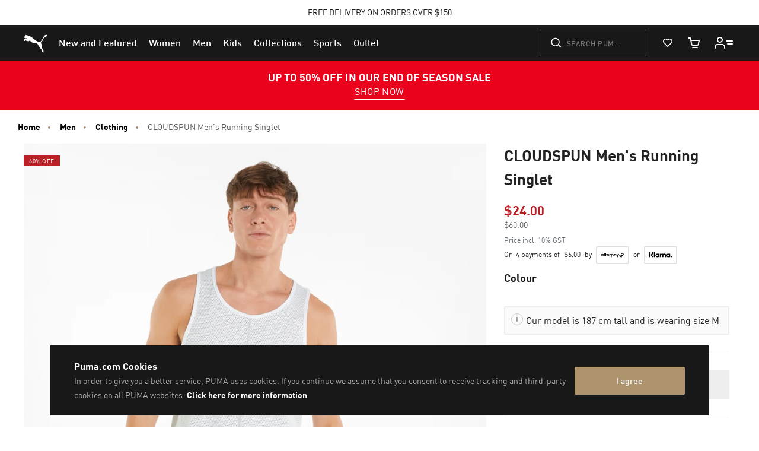

--- FILE ---
content_type: text/javascript
request_url: https://au.puma.com/on/demandware.static/Sites-AU-Site/-/en_AU/v1765868788425/js/emarsys.js
body_size: 1074
content:
!function(e){function t(t){for(var n,i,c=t[0],u=t[1],s=t[2],d=0,l=[];d<c.length;d++)i=c[d],Object.prototype.hasOwnProperty.call(r,i)&&r[i]&&l.push(r[i][0]),r[i]=0;for(n in u)Object.prototype.hasOwnProperty.call(u,n)&&(e[n]=u[n]);for(p&&p(t);l.length;)l.shift()();return o.push.apply(o,s||[]),a()}function a(){for(var e,t=0;t<o.length;t++){for(var a=o[t],n=!0,c=1;c<a.length;c++){var u=a[c];0!==r[u]&&(n=!1)}n&&(o.splice(t--,1),e=i(i.s=a[0]))}return e}var n={},r={14:0},o=[];function i(t){if(n[t])return n[t].exports;var a=n[t]={i:t,l:!1,exports:{}};return e[t].call(a.exports,a,a.exports,i),a.l=!0,a.exports}i.m=e,i.c=n,i.d=function(e,t,a){i.o(e,t)||Object.defineProperty(e,t,{enumerable:!0,get:a})},i.r=function(e){"undefined"!=typeof Symbol&&Symbol.toStringTag&&Object.defineProperty(e,Symbol.toStringTag,{value:"Module"}),Object.defineProperty(e,"__esModule",{value:!0})},i.t=function(e,t){if(1&t&&(e=i(e)),8&t)return e;if(4&t&&"object"==typeof e&&e&&e.__esModule)return e;var a=Object.create(null);if(i.r(a),Object.defineProperty(a,"default",{enumerable:!0,value:e}),2&t&&"string"!=typeof e)for(var n in e)i.d(a,n,function(t){return e[t]}.bind(null,n));return a},i.n=function(e){var t=e&&e.__esModule?function(){return e.default}:function(){return e};return i.d(t,"a",t),t},i.o=function(e,t){return Object.prototype.hasOwnProperty.call(e,t)},i.p="";var c=window.webpackJsonp=window.webpackJsonp||[],u=c.push.bind(c);c.push=t,c=c.slice();for(var s=0;s<c.length;s++)t(c[s]);var p=u;o.push(["./cartridges/app_puma_au/cartridge/client/default/js/emarsys.js",0,2]),a()}({"./cartridges/app_puma_au/cartridge/client/default/js/emarsys.js":function(e,t,a){"use strict";window.$||(window.jQuery=window.$=a("./node_modules/jquery/dist/jquery.js"));var n=a("../sfra/cartridges/app_storefront_base/cartridge/client/default/js/util.js");$(document).ready((function(){n(a("./cartridges/app_puma_au/cartridge/client/default/js/emarsys/emarsysAnalytics.js"))}))},"./cartridges/app_puma_au/cartridge/client/default/js/emarsys/emarsysAnalytics.js":function(e,t,a){"use strict";var n=!1;window.emarsysAnalyticsData?n=window.emarsysAnalyticsData.emarsysAnalytics:window.pageContext&&(n=window.pageContext.analytics),window.ScarabQueue=window.ScarabQueue||[],e.exports={init:function(){n.isEnableEmarsys&&(function(e,t){if(!document.getElementById(t)){var a=document.createElement("script");a.id=t,a.src="https://recommender.scarabresearch.com/js/"+n.predictMerchantID+"/scarab-v2.js";var r=document.getElementsByTagName("script")[0];r.parentNode.insertBefore(a,r)}}(0,"scarab-js-api"),function(){var e=n.customerData;if(n.isEnableEmarsys&&n.isAnalyticPage){window.ScarabQueue.push(["tag","AU"]),window.ScarabQueue.push(["cart",n.currentBasket]),e.isCustomer&&window.ScarabQueue.push(["setEmail",e.customerEmail]),n.nameTracking&&n.trackingData&&window.ScarabQueue.push([n.nameTracking,n.trackingData]);var t=$(".puma-analytics-navigation-data").attr("data-puma-analytics");if(t&&n.pageType&&("search"===n.pageType||"product"===n.pageType)){var a=JSON.parse(t);if(a.navigation.breadcrumbs){var r=a.navigation.breadcrumbs.replace(/>/g,",");window.ScarabQueue.push(["tag","content_pageview",{content_category:r,content_url:window.location.href,content_title:document.getElementsByTagName("title")[0].innerHTML,content_tag:n.pageType,page_type:n.pageType}])}else window.ScarabQueue.push(["tag","content_pageview",{content_url:window.location.href,content_title:document.getElementsByTagName("title")[0].innerHTML,content_tag:n.pageType,page_type:n.pageType}])}else window.ScarabQueue.push(["tag","content_pageview",{content_url:window.location.href,content_title:document.getElementsByTagName("title")[0].innerHTML,content_tag:n.pageType,page_type:n.pageType}]);window.ScarabQueue.push(["go"])}}(),$(".product").on("click",".quickview",(function(){window.ScarabQueue.push(["view",$(this).closest(".product").data("pid")]),window.ScarabQueue.push(["go"])})),$("body").on("product:afterAddToCart",(function(){$.ajax({url:window.EmarsysUrls.emarsysAddToCartAjax}).done((function(e){e&&(window.ScarabQueue.push(["cart",e.cartObj]),window.ScarabQueue.push(["go"]))}))})))}}}});

--- FILE ---
content_type: image/svg+xml
request_url: https://au.puma.com/on/demandware.static/-/Sites-AU-Library/default/dw48e885e1/web-components/pumaappicon.svg
body_size: 654
content:
<?xml version="1.0" encoding="UTF-8"?>
<svg id="Layer_1" data-name="Layer 1" xmlns="http://www.w3.org/2000/svg" version="1.1" width="60" height="60" viewBox="0 0 60 60">
  <defs>
    <style>
      .cls-1 {
        fill: #181818;
      }

      .cls-1, .cls-2 {
        stroke-width: 0px;
      }

      .cls-2 {
        fill: #fff;
      }
    </style>
  </defs>
  <rect class="cls-1" x="-1.18" y="-1.51" width="62.18" height="62.51"/>
  <path class="cls-2" d="M44.85,12.89c-.51-.67-1.43-.13-1.84.1-2.87,1.69-3.28,4.69-4.28,6.41-.79,1.38-2.08,2.38-3.23,2.46-.87.08-1.79-.1-2.72-.51-2.25-.97-3.48-2.25-3.77-2.49-.61-.46-5.3-5.07-9.1-5.25,0,0-.46-.95-.59-.95-.28-.03-.56.56-.77.64-.18.05-.51-.64-.72-.61s-.38.74-.74,1.1c-.28.26-.61.26-.79.59-.08.13-.05.33-.13.54-.15.41-.69.44-.69.87,0,.49.44.56.85.9.31.28.33.46.69.59.31.1.77-.23,1.2-.13.33.1.67.18.74.54.08.33,0,.82-.41.77-.15,0-.74-.23-1.51-.15-.9.1-1.95.41-2.05,1.41-.05.56.64,1.23,1.31,1.1.46-.1.26-.64.49-.9.33-.33,2.23,1.2,3.97,1.2.74,0,1.28-.18,1.82-.77.05-.05.1-.13.18-.15.08,0,.2.08.26.1,1.41,1.13,2.49,3.41,7.66,3.43.72,0,1.56.36,2.23.97.61.56.95,1.43,1.31,2.31.51,1.33,1.46,2.61,2.87,4.05.08.08,1.23.97,1.33,1.05,0,0,.1.2.08.33-.03.87-.15,3.36,1.72,3.48.46,0,.33-.31.33-.51,0-.44-.08-.87.15-1.31.31-.61-.67-.9-.64-2.23,0-1-.82-.82-1.23-1.56-.23-.44-.46-.67-.44-1.2.1-3-.64-4.97-1-5.46-.28-.36-.51-.51-.26-.69,1.56-1.02,1.92-1.97,1.92-1.97.82-1.95,1.56-3.72,2.59-4.51.2-.15.74-.56,1.05-.72.95-.46,1.46-.72,1.74-1,.44-.44.79-1.33.36-1.87h.05Z"/>
  <g>
    <path class="cls-2" d="M25.47,46.4h-1.39l-.4-1.2h-2.4l-.41,1.2h-1.39l2.48-6.78h1.04l2.48,6.78ZM21.64,44.09h1.67l-.83-2.46-.84,2.46Z"/>
    <path class="cls-2" d="M30.68,39.63c.35,0,.66.06.94.17.28.11.51.26.7.46s.34.42.44.68c.1.26.15.53.15.81s-.05.56-.15.81c-.1.26-.25.48-.44.68s-.43.35-.7.46c-.28.11-.59.17-.94.17h-1.3v2.55h-1.32v-6.78h2.63ZM29.38,40.81v1.87h1.24c.3,0,.54-.09.72-.26.17-.17.26-.4.26-.68s-.09-.51-.26-.68c-.17-.17-.41-.25-.72-.25h-1.24Z"/>
    <path class="cls-2" d="M38.28,39.63c.35,0,.66.06.94.17.28.11.51.26.7.46.19.19.34.42.44.68.1.26.15.53.15.81s-.05.56-.15.81c-.1.26-.25.48-.44.68-.19.19-.42.35-.7.46-.28.11-.59.17-.94.17h-1.31v2.55h-1.32v-6.78h2.63ZM36.97,40.81v1.87h1.24c.3,0,.54-.09.72-.26.18-.17.26-.4.26-.68s-.09-.51-.26-.68c-.17-.17-.41-.25-.72-.25h-1.24Z"/>
  </g>
</svg>

--- FILE ---
content_type: image/svg+xml
request_url: https://au.puma.com/on/demandware.static/-/Sites-AU-Library/default/dw29eaa17e/web-components/meta-footer/paypal-card.svg
body_size: 175
content:
<svg xmlns="http://www.w3.org/2000/svg" width="38" height="24" viewBox="0 0 38 24">
    <g fill="none" fill-rule="nonzero">
        <path fill="#000" d="M35 0H3C1.3 0 0 1.3 0 3v18c0 1.7 1.4 3 3 3h32c1.7 0 3-1.3 3-3V3c0-1.7-1.4-3-3-3z" opacity=".07"/>
        <path fill="#FFF" d="M35 1c1.1 0 2 .9 2 2v18c0 1.1-.9 2-2 2H3c-1.1 0-2-.9-2-2V3c0-1.1.9-2 2-2h32"/>
        <path fill="#003087" d="M23.925 8.3c.2-1 0-1.7-.602-2.3-.601-.7-1.704-1-3.107-1h-4.11c-.301 0-.502.2-.602.5L14 15.6c0 .2.1.4.3.4h2.708l.4-3.4 1.805-2.2 4.712-2.1z"/>
        <path fill="#3086C8" d="M24.039 8l-.193.204c-.482 2.857-2.121 3.878-4.435 3.878H18.35c-.29 0-.482.204-.579.51l-.578 3.98-.193 1.02c0 .204.096.408.29.408h2.024c.29 0 .482-.204.482-.408v-.102l.386-2.45v-.101c0-.204.29-.408.482-.408h.29c2.024 0 3.567-.817 3.953-3.266.193-1.02.096-1.836-.386-2.449-.096-.51-.29-.714-.482-.816z"/>
        <path fill="#012169" d="M23.354 8.3c-.108-.1-.216-.1-.323-.1-.108 0-.216 0-.323-.1-.323-.1-.754-.1-1.185-.1h-3.23c-.108 0-.216 0-.216.1-.215.1-.323.2-.323.4L17 12.9v.1c0-.3.323-.5.646-.5h1.4c2.692 0 4.416-1 4.954-3.8v-.2a.857.857 0 0 0-.538-.2h-.108z"/>
    </g>
</svg>


--- FILE ---
content_type: text/javascript; charset=utf-8
request_url: https://app.link/_r?sdk=web2.86.5&branch_key=key_live_bo6E0fWzVtqAmYsIe34HwkimtzaB6aJf&callback=branch_callback__0
body_size: 69
content:
/**/ typeof branch_callback__0 === 'function' && branch_callback__0("1529418984994176450");

--- FILE ---
content_type: image/svg+xml
request_url: https://au.puma.com/on/demandware.static/-/Sites-AU-Library/default/dwc5662136/images/afterpay-steps/split-payments.svg
body_size: 72
content:
<?xml version="1.0" encoding="UTF-8"?>
<svg id="Layer_1" xmlns="http://www.w3.org/2000/svg" version="1.1" viewBox="0 0 80 80">
  <!-- Generator: Adobe Illustrator 29.5.1, SVG Export Plug-In . SVG Version: 2.1.0 Build 141)  -->
  <path d="M38.81,70.09c-16.17,0-29.33-13.16-29.33-29.33s13.16-29.33,29.33-29.33c.66,0,1.19.53,1.19,1.19v26.95h26.95c.66,0,1.19.53,1.19,1.19,0,16.17-13.16,29.33-29.33,29.33ZM37.62,13.84c-14.31.63-25.76,12.46-25.76,26.92s12.09,26.95,26.95,26.95,26.3-11.45,26.92-25.76h-26.92c-.66,0-1.19-.53-1.19-1.19V13.84Z"/>
  <path d="M38.81,70.09c-.66,0-1.19-.53-1.19-1.19v-26.95H10.68c-.66,0-1.19-.53-1.19-1.19s.53-1.19,1.19-1.19h28.14c.66,0,1.19.53,1.19,1.19v28.14c0,.66-.53,1.19-1.19,1.19h0Z"/>
  <path d="M72.35,36.09h-27.9c-.66,0-1.19-.53-1.19-1.19V7c0-.66.53-1.19,1.19-1.19,16.04,0,29.09,13.05,29.09,29.09,0,.66-.53,1.19-1.19,1.19ZM45.63,33.71h25.5c-.61-13.78-11.71-24.89-25.5-25.5,0,0,0,25.5,0,25.5Z"/>
</svg>

--- FILE ---
content_type: text/javascript
request_url: https://au.puma.com/on/demandware.static/Sites-AU-Site/-/en_AU/v1765868788425/js/pdp.js
body_size: 26509
content:
!function(t){function e(e){for(var n,i,s=e[0],c=e[1],u=e[2],l=0,f=[];l<s.length;l++)i=s[l],Object.prototype.hasOwnProperty.call(o,i)&&o[i]&&f.push(o[i][0]),o[i]=0;for(n in c)Object.prototype.hasOwnProperty.call(c,n)&&(t[n]=c[n]);for(d&&d(e);f.length;)f.shift()();return a.push.apply(a,u||[]),r()}function r(){for(var t,e=0;e<a.length;e++){for(var r=a[e],n=!0,s=1;s<r.length;s++){var c=r[s];0!==o[c]&&(n=!1)}n&&(a.splice(e--,1),t=i(i.s=r[0]))}return t}var n={},o={30:0,37:0},a=[];function i(e){if(n[e])return n[e].exports;var r=n[e]={i:e,l:!1,exports:{}};return t[e].call(r.exports,r,r.exports,i),r.l=!0,r.exports}i.m=t,i.c=n,i.d=function(t,e,r){i.o(t,e)||Object.defineProperty(t,e,{enumerable:!0,get:r})},i.r=function(t){"undefined"!=typeof Symbol&&Symbol.toStringTag&&Object.defineProperty(t,Symbol.toStringTag,{value:"Module"}),Object.defineProperty(t,"__esModule",{value:!0})},i.t=function(t,e){if(1&e&&(t=i(t)),8&e)return t;if(4&e&&"object"==typeof t&&t&&t.__esModule)return t;var r=Object.create(null);if(i.r(r),Object.defineProperty(r,"default",{enumerable:!0,value:t}),2&e&&"string"!=typeof t)for(var n in t)i.d(r,n,function(e){return t[e]}.bind(null,n));return r},i.n=function(t){var e=t&&t.__esModule?function(){return t.default}:function(){return t};return i.d(e,"a",e),e},i.o=function(t,e){return Object.prototype.hasOwnProperty.call(t,e)},i.p="";var s=window.webpackJsonp=window.webpackJsonp||[],c=s.push.bind(s);s.push=e,s=s.slice();for(var u=0;u<s.length;u++)e(s[u]);var d=c;a.push(["./cartridges/app_puma_au/cartridge/client/default/js/pdp.js",1,0]),r()}({"./cartridges/app_puma_au/cartridge/client/default/js/pdp.js":function(t,e,r){"use strict";var n=r("../sfra/cartridges/app_storefront_base/cartridge/client/default/js/util.js");$(document).ready((function(){n(r("./cartridges/app_puma_core/cartridge/client/default/js/pdp.js")),n(r("./cartridges/app_puma_au/cartridge/client/default/js/purchaseOnApp.js")),n(r("./cartridges/app_puma_au/cartridge/client/default/js/pdp/pdpCopyPromoCode.js"))}))},"./cartridges/app_puma_au/cartridge/client/default/js/pdp/pdpCopyPromoCode.js":function(t,e,r){t.exports={executeCopyToClipboard:function(){var t=r("./cartridges/app_puma_core/cartridge/client/default/js/components/copyToClipboard.js"),e=$(".promo-code-text"),n=$(".line-item-promo-callout-container");e.length&&n.length&&t.copyToClipboard(e,n)}}},"./cartridges/app_puma_au/cartridge/client/default/js/purchaseOnApp.js":function(t,e,r){var n=r("./cartridges/app_puma_core/cartridge/client/default/js/components/modal.js"),o=r("./node_modules/qrcode-generator/qrcode.js");$(document).on("click",".purchase-on-app",(function(){if($(".purchase-on-app-wishlist").length>0&&$(".qr-code-scanner").attr("data-qr",$(this).attr("data-productlink")),"Desktop"==(r=window.innerWidth||document.documentElement.clientWidth||document.body.clientWidth,a=window.innerHeight||document.documentElement.clientHeight||document.body.clientHeight,i="ontouchstart"in window||navigator.maxTouchPoints,s=r/a,r<=768?"Mobile":r>768&&r<=1024||s>=.6&&s<=2.15&&i?"Tablet":"Desktop")){var t=$(".qr-code-scanner").attr("data-qr"),e=o(0,"L");e.addData(t),e.make(),$(".qr-code-scanner").html(e.createImgTag(6,5,"")),n.create("purchase-on-app-modal",$(".qr-code-content").html(),!0),n.show()}else window.location.href=$(".qr-code-scanner").attr("data-qr");var r,a,i,s}))},"./cartridges/app_puma_core/cartridge/client/default/js/components/copyToClipboard.js":function(t,e,r){"use strict";function n(t){$(".js-tooltip-success.open").removeClass("open").fadeOut("slow"),t.fadeIn("slow").addClass("open")}function o(){$("body").on("click",".js-tooltip-success.open .tooltip-btn-close",(function(){$(".js-tooltip-success.open").removeClass("open").fadeOut("slow")}))}t.exports={copyToClipboard:function(t,e){var r=null,a=null;if(t instanceof jQuery?(r=t,a=e):(r=$(t),a=$(e)),r.length&&a.length){var i=window.matchMedia("(max-width: 1204px)").matches,s=navigator.userAgent.match(/ipad|iphone/i);r.on("mouseenter",(function(){s||i||$(a).find(".js-tooltip-success.open").length||n($(r).siblings(".js-tooltip-info"))})).on("mouseleave",(function(){var t=$(this).siblings(".js-tooltip-info");t.length&&t.removeClass("open").fadeOut("slow")})),r.on("click",(function(){var t=$(".js-tooltip-info.open");t.length&&t.removeClass("open").fadeOut("slow");var e;e=r.hasClass("tooltip-promo-code-overlay")?a.find(".promo-code-text").text().trim():$(this).text().trim();var i=$("body"),s=$("<input>");if(s.prop("readonly",!0).prop("contentEditable",!0).val(e),i.append(s),navigator.userAgent.match(/ipad|iphone/i)||navigator.userAgent.includes("Mac")&&"ontouchend"in document){var c=document.createRange(),u=document.getSelection();c.selectNodeContents(s[0]),u.removeAllRanges(),u.addRange(c),s[0].setSelectionRange(0,999999)}else s.select();var d=$(this).siblings(".js-tooltip-success");navigator.clipboard.writeText(e).then((function(){d.length&&n(d)})),s.remove(),o()}))}},closeTooltip:o}},"./cartridges/app_puma_core/cartridge/client/default/js/components/form-clear.js":function(t,e,r){"use strict";t.exports=function(t){t.length>0&&(t.find(":input").each((function(t,e){$(e).val(""),$(e).parent().removeClass("floatl--active"),$(e).closest(".form-group").removeClass("has-success")})),$(window).trigger("form:reset",t))}},"./cartridges/app_puma_core/cartridge/client/default/js/components/form.js":function(t,e,r){"use strict";window.hyperform=window.hyperform||r("./node_modules/hyperform/src/hyperform.js").default;var n=r("./node_modules/floatl/lib/js/floatl.js");function o(){var t=$(this).val().length,e=parseInt($(this).attr("maxlength"),10)-t;$(this).closest(".form-group").find(".left-symbols").text(e)}t.exports={methods:{setSelectValue:function(t,e,r){var n=$(t);n.val(e);var o=n.find('option[value="'+e+'"]');if(r&&!o.length&&n.find("option").each((function(){+$(this).html()==+e&&(o=$(this))})),o.length){var a=o.text(),i=n.parents(".select-mask");i.length&&i.find(".select-mask__overlay").addClass("select-populated").find(".select-mask__overlay__value").text(a)}}},init:function(){var t,e,a;r("./cartridges/app_puma_core/cartridge/client/default/js/thirdparty/hyperform-bootstrap.js").init(),$(".floatl").each((function(){new n(this)})),(t=$(".select-mask select")).off("selectmask").on("change.selectmask updatemask.selectmask",(function(t){t.target&&t.target.value&&$(t.target).parents(".select-mask").find(".select-mask__overlay").addClass("select-populated").find(".select-mask__overlay__value").text(t.target.options[t.target.selectedIndex].text)})).on("focusin",(function(t){t.target&&$(t.target).parents(".select-mask").addClass("selected")})).on("focusout",(function(t){t.target&&$(t.target).parents(".select-mask").removeClass("selected")})),t.not("[data-no-init]").trigger("updatemask.selectmask"),$(".select-mask select").off("selectmask.clear").on("selectmask.clear",(function(){$(this).parents(".select-mask").find(".select-mask__overlay").removeClass("select-populated").find(".select-mask__overlay__value").text("")})),jQuery("input[placeholder]").each((function(){var t=$(this).attr("placeholder");if(void 0!==t&&-1!==t.indexOf("ß")){$(this).addClass("input-placeholder-fix");var e=t.replace(/([a-z])/g,(function(t){return String.fromCharCode(32^t.charCodeAt())}));$(this).attr("placeholder",e),$(this).parent().find("label").each((function(){$(this).addClass("label-placeholder-fix");var t=$(this).text().replace(/([a-z])/g,(function(t){return String.fromCharCode(32^t.charCodeAt())}));$(this).text(t)}))}})),$(document).on("input","textarea.has-counter",o),$(window).on("form:reset",(function(t,e){var r=$(e).find("select");r.length>0&&$.each(r,(function(t,e){var r=$(e).find("option[data-default]");1===r.length&&$(e).val(r.val()).change()}))})),$(window).on("form:reset",(function(t,e){var r=$(e).find("textarea");r.length>0&&$.each(r,(function(t,e){var r=$(e).closest(".form-group").find(".left-symbols");if(1===r.length){var n=parseInt($(e).attr("maxlength"),10);r.text(n)}}))})),(e=$(".quantity-select")).length>0&&e.trigger("change"),(a=$(".form-group.has-danger input"))&&a.focus()}}},"./cartridges/app_puma_core/cartridge/client/default/js/components/formValidation.js":function(t,e,r){"use strict";function n(t){return(n="function"==typeof Symbol&&"symbol"==typeof Symbol.iterator?function(t){return typeof t}:function(t){return t&&"function"==typeof Symbol&&t.constructor===Symbol&&t!==Symbol.prototype?"symbol":typeof t})(t)}t.exports=function(t,e){$(".form-group.has-danger",t).removeClass("has-danger"),$(".alert",t).remove(),"object"===n(e)&&e.fields&&(Object.keys(e.fields).forEach((function(r){if(e.fields[r]){var n=$(t).find('[name="'+r+'"]').closest(".form-group").find(".form-control-feedback");n.length>0&&(Array.isArray(e[r])?n.html(e.fields[r].join("<br/>")):n.html(e.fields[r]),n.parent(".form-group.has-success").removeClass("has-success"),n.parent(".form-group").addClass("has-danger"),n.parent(".form-group").find("input").attr("aria-invalid",!0))}})),$(".form-group.has-danger",t).find("input").first().focus());var r="FORM"===$(t).prop("tagName")?$(t):$(t).parents("form");if(e&&e.error){var o=Array.isArray(e.error)?e.error.join("<br/>"):e.error;r.prepend('<div class="alert alert-danger" role="alert">'+o+"</div>")}else if(e&&e.successHtml&&e.successTarget)$(e.successTarget).html(e.successHtml);else if(e&&e.success&&e.successMsg){var a=Array.isArray(e.successMsg)?e.successMsg.join("<br/>"):e.successMsg;r.prepend('<div class="alert alert-success">'+a+"</div>")}}},"./cartridges/app_puma_core/cartridge/client/default/js/components/modal.js":function(t,e,r){var n;t.exports={create:function(t,e,o,a){var i=a||{};return n=t.split(" ").join("-"),function(t,e,o){r("./cartridges/app_puma_core/cartridge/client/default/js/components/utils.js");var a=o||{},i=a.closeIconAriaLabel||"Close",s=void 0===a.shouldAddCloseButton||a.shouldAddCloseButton,c=$("#"+n);0!==c.length&&c.remove();var u='<button type="button" class="close" data-dismiss="modal" aria-label="'+i+'"><svg viewBox="0 0 32 32" focusable="false" aria-hidden="true"><use xlink:href="#close-x"></use></svg></button>',d=s?u:"";!0===a.logo&&(d=u);var l='<div><div class="modal fade '+n+" "+(e?"modal-fs-mobile":"")+' show" id="'+n+'" role="dialog" tabindex="-1" aria-modal="true" '+("lastVisitedItemViewModal"===n?'data-keyboard="false" data-backdrop="static" ':"")+' aria-labelledby="'+n+'Title"><div class="modal-dialog" role="document"><div class="modal-content">'+d+'<div class="modal-body">'+t+"</div></div></div></div></div>",f=$("body");"string"==typeof a.appendTarget?f=$(a.appendTarget):$("#footerContent").length?f=$("#footerContent"):$(".p-simple-footer-top").length?f=$(".p-simple-footer-top"):$(".nst-footer-popup").length&&(f=$(".nst-footer-popup")),f.append(l)}(e,o,i),$(document).keydown((function(t){27===t.keyCode&&$("#"+n).modal("hide")})),$("#"+n).on("hidden.bs.modal",(function(){var t=i.focusAfterClose;t&&t.length>0&&t.focus()})),$("#"+n)},createFs:function(t,e){n=t.split(" ").join("-"),function(t){var e=$("#"+n);0!==e.length&&e.remove();var r='\x3c!-- Modal --\x3e<div class="modal fade modal-fs'+n+'" id="'+n+'" role="dialog" '+("lastVisitedItemViewModal"===n?'data-keyboard="false" data-backdrop="static" ':"")+'><div class="modal-dialog">\x3c!-- Modal content--\x3e<div class="modal-content"><button type="button" class="modal-fs__close" data-dismiss="modal"><svg viewBox="0 0 32 32" class="modal-fs__close__icon"><use xlink:href="#close-x"></use></svg></button><div class="modal-body modal-fs__body">'+t+"</div></div></div></div>";$("body").append(r)}(e)},show:function(){$("#"+n).modal("show")},onShow:function(t){$("#"+n).on("shown.bs.modal",t)},hide:function(){$("#"+n).modal("hide")},onHide:function(t){$("#"+n).on("hidden.bs.modal",t)},startSpinner:function(){$("#"+n+" .modal-body").spinner().start()},stopSpinner:function(){$.spinner().stop()}}},"./cartridges/app_puma_core/cartridge/client/default/js/components/utils.js":function(t,e,r){"use strict";function n(t,e,r){var n="?",o="",a=t;if(-1!==a.indexOf(n)&&(n="&"),-1!==a.indexOf("#")){var i=a.split("#");a=i[0],o=i[1]}var s=a+n+e+"="+encodeURIComponent(r);return o.length&&(s+="#"+o),s}function o(t){for(var e,r,n,o=t.split("&"),a={},i=o.length-1;i>=0;i--)o[i].length&&(r=(e=o[i].split("="))[0],n="",e.length>1&&(n=e[1]),a[r]||(a[r]=decodeURIComponent(n)));return a}t.exports={createCookie:function(t,e,r){var n=new Date;n.setDate(n.getDate()+r);var o=escape(e);o+=null===r?"":"; expires="+n.toUTCString(),o+="; path=/",document.cookie=t+"="+o},getCookie:function(t){var e,r,n,o=document.cookie.split(";"),a="";for(e=0;e<o.length;e++)r=o[e].substr(0,o[e].indexOf("=")),n=o[e].substr(o[e].indexOf("=")+1),(r=r.replace(/^\s+|\s+$/g,""))===t&&(a=unescape(n));return a},eraseCookie:function(t){document.cookie=t+"=; expires=Thu, 01 Jan 1970 00:00:01 GMT; path=/"},generateSvgString:function(t,e){var r=arguments.length>2&&void 0!==arguments[2]&&arguments[2],n=e||"",o=r?' aria-hidden="true"':"";return'<svg viewBox="0 0 100 100" class="'+n+'"'+o+'><use xmlns:xlink="http://www.w3.org/1999/xlink" xlink:href="#'+t+'"></use></svg>'},appendParamToURL:n,keyValueArray:o,getParamsFromURL:function(t){var e=t.split("?"),r="",n="",a=!1;if(e.length>1){var i=e[1].split("#");r=i[0],i.length>1&&(a=!0,n=i[1])}var s={};if(r.length&&(s=o(r)),a&&n.length){var c=o(n);Object.keys(c).forEach((function(t){s[t]=c[t]}))}return s},appendParamsToURL:function(t,e){var r=t;return Object.keys(e).forEach((function(t){r=n(r,t,e[t])})),r}}},"./cartridges/app_puma_core/cartridge/client/default/js/es6-components/_utils/event.js":function(t,e,r){"use strict";function n(t,e){return function(t){if(Array.isArray(t))return t}(t)||function(t,e){var r=null==t?null:"undefined"!=typeof Symbol&&t[Symbol.iterator]||t["@@iterator"];if(null!=r){var n,o,a,i,s=[],c=!0,u=!1;try{if(a=(r=r.call(t)).next,0===e){if(Object(r)!==r)return;c=!1}else for(;!(c=(n=a.call(r)).done)&&(s.push(n.value),s.length!==e);c=!0);}catch(t){u=!0,o=t}finally{try{if(!c&&null!=r.return&&(i=r.return(),Object(i)!==i))return}finally{if(u)throw o}}return s}}(t,e)||i(t,e)||function(){throw new TypeError("Invalid attempt to destructure non-iterable instance.\nIn order to be iterable, non-array objects must have a [Symbol.iterator]() method.")}()}function o(t){return(o="function"==typeof Symbol&&"symbol"==typeof Symbol.iterator?function(t){return typeof t}:function(t){return t&&"function"==typeof Symbol&&t.constructor===Symbol&&t!==Symbol.prototype?"symbol":typeof t})(t)}function a(t){return function(t){if(Array.isArray(t))return s(t)}(t)||function(t){if("undefined"!=typeof Symbol&&null!=t[Symbol.iterator]||null!=t["@@iterator"])return Array.from(t)}(t)||i(t)||function(){throw new TypeError("Invalid attempt to spread non-iterable instance.\nIn order to be iterable, non-array objects must have a [Symbol.iterator]() method.")}()}function i(t,e){if(t){if("string"==typeof t)return s(t,e);var r=Object.prototype.toString.call(t).slice(8,-1);return"Object"===r&&t.constructor&&(r=t.constructor.name),"Map"===r||"Set"===r?Array.from(t):"Arguments"===r||/^(?:Ui|I)nt(?:8|16|32)(?:Clamped)?Array$/.test(r)?s(t,e):void 0}}function s(t,e){(null==e||e>t.length)&&(e=t.length);for(var r=0,n=new Array(e);r<e;r++)n[r]=t[r];return n}r.r(e),r.d(e,"on",(function(){return d})),r.d(e,"once",(function(){return f})),r.d(e,"off",(function(){return p})),r.d(e,"trigger",(function(){return h}));var c={},u=!1;function d(t,e,r){var n=arguments.length>3&&void 0!==arguments[3]?arguments[3]:{},o=arguments.length>4?arguments[4]:void 0;if("string"!=typeof t)throw console.warn(e),new Error("eventName has to be a string");if(e){if("function"!=typeof r)throw console.warn(e),new Error("Handler function is mandatory");var i=l(e),s=t.split(" ");s.forEach((function(t){e&&!y(e,t)&&(e instanceof HTMLElement||e instanceof Window||e instanceof Document?(e.eventId=i,v(t,e,r,n,o)):(e instanceof NodeList||Array.isArray(e))&&a(e).forEach((function(e){e.eventId=l(e),v(t,e,r,n,o)})))}))}}function l(t){return t.eventId||"event_".concat(Math.random().toString(36).substr(2,16))}function f(t,e,r){var n=arguments.length>3&&void 0!==arguments[3]?arguments[3]:{},o=Object.assign(n,{once:!0});d(t,e,r,o,!0)}function p(t,e){var r=arguments.length>2&&void 0!==arguments[2]&&arguments[2],n=e,o=t;o&&"string"!=typeof o&&1===arguments.length&&(n=o,o="all"),t.split(" ").forEach((function(t){if(n instanceof HTMLElement||n instanceof Window||n instanceof Document)m(t,n,r);else{if(!(n instanceof NodeList||Array.isArray(n)))throw new Error("HTMLElement or NodeList is required");a(n).forEach((function(e){m(t,e,r)}))}}))}function h(t,e){var r=arguments.length>2&&void 0!==arguments[2]?arguments[2]:{};u||b();var n=new CustomEvent(t,{bubbles:r.bubbles||!1,cancelable:r.cancelable||!1,detail:r});e.dispatchEvent(n)}function v(t,e,r,a,i){var s=e.eventId,u=o(a),d=r,l=t;if(i?d=function(t){return e.removeEventListener(l,d,a),r(t)}:(c[s]||(c[s]={}),c[s][l]={fn:d,target:e,options:a}),"object"===u&&!a.customEvent){var f=n(l.split("."),1);l=f[0]}e.addEventListener(l,d,a)}function g(t,e,r){var o=e.eventId,a=c[o],i=a[t],s="",u=t;if(o&&a&&i){if(i.options&&!i.options.customEvent){var d=n(u.split("."),2);u=d[0],s=d[1]}delete c[o][u+(s?".".concat(s):"")],i.target.removeEventListener(u,i.fn,r)}}function m(t,e){var r=arguments.length>2&&void 0!==arguments[2]&&arguments[2],n=e.eventId,o=c[n];if(!o)throw console.warn(e),new Error("Do not remove event ".concat(t," that has not been attached"));"all"===t?Object.keys(o).forEach((function(t){var e=o[t];e&&(e.options=r,g(t,e.target,e.options))})):g(t,e,r)}function y(t,e){var r=t.eventId;return!!(r&&c[r]&&c[r][e])&&(console.warn(t),console.warn(new Error("The same event (".concat(e,") has been already attached to the element"))),!0)}function b(){function t(t){var e=arguments.length>1&&void 0!==arguments[1]?arguments[1]:{bubbles:!1,cancelable:!1,detail:void 0},r=document.createEvent("CustomEvent");return r.initCustomEvent(t,e.bubbles,e.cancelable,e.detail),r}"function"!=typeof window.CustomEvent?(t.prototype=window.Event.prototype,window.CustomEvent=t,u=!0):u=!0}},"./cartridges/app_puma_core/cartridge/client/default/js/fitAnalytics/fitAnalytics.js":function(t,e,r){"use strict";t.exports=function(){$("[data-fit-analytics]").data("fitAnalytics")&&(window.fitAnalyticsData=$("[data-fit-analytics]").data("fitAnalytics"))}},"./cartridges/app_puma_core/cartridge/client/default/js/googleAnalytics4/helpers/common.js":function(t,e){function r(t){if(t)return Object.keys(t).forEach((function(e){"undefined"===t[e]&&(t[e]=void 0)})),t}t.exports={updateUndefinedValue:r,triggerGenericEvent:function(t){document.querySelectorAll("[data-generic-event]").forEach((function(e){var n=e.dataset.genericEvent;if(n&&"{}"!==n&&"null"!==n){var o=JSON.parse(n);o&&(o.page_type=t,o.page_location=window.location.href||"undefined",o.page_path=window.location.pathname||"undefined",o.query_string=window.location.search||"undefined",o=r(o),trackEventBuffered(o))}}))}}},"./cartridges/app_puma_core/cartridge/client/default/js/googleAnalytics4/helpers/ga4ClickEvent.js":function(t,e,r){var n=r("./cartridges/app_puma_core/cartridge/client/default/js/googleAnalytics4/helpers/common.js");function o(t){try{t=JSON.parse(t),(0,window.trackEventBuffered)({event:"GA4customEvent",event_name:"quantity_change",event_params:{item_id_ep:t.item_id_ep,item_name_ep:t.item_name_ep}})}catch(t){}}function a(t,e){try{if(t=JSON.parse(t),e){t.items[0].quantity=Number(e);var r=t.items[0].price*Number(e);t.value=r.toFixed(2),void 0!==t.items[0].sale_discount&&(t.items[0].sale_discount*=Number(e))}t.items[0]=n.updateUndefinedValue(t.items[0]),(0,window.trackEventBuffered)({event:"GA4EC_AddItemToCart",event_name:"add_to_cart",ecommerce:t})}catch(t){}}function i(t,e){try{if(t=JSON.parse(t),e){t.items[0].quantity=Number(e);var r=t.items[0].price*Number(e);t.value=r.toFixed(2),void 0!==t.items[0].sale_discount&&(t.items[0].sale_discount*=Number(e))}t&&(delete t.item_id_ep,delete t.item_name_ep),t.items[0]=n.updateUndefinedValue(t.items[0]),(0,window.trackEventBuffered)({event:"GA4EC_RemoveItemFromCart",event_name:"remove_from_cart",ecommerce:t})}catch(t){}}t.exports={quantityChangeOnCart:function(t,e){try{var r="analyticsEvent"in t?t.analyticsEvent.qtyChange:null;if(r&&"new"in r&&"old"in r){var n=r.new,s=r.old,c=r.new-r.old;c=Math.abs(c),e&&"{}"!==e&&"null"!==e&&(o(e),n<s?i(e,c):a(e,c))}}catch(t){}},quantityChange:o,addToCart:a,removeFromCart:i,addToWishlist:function(t){try{(t=JSON.parse(t)).items[0]=n.updateUndefinedValue(t.items[0]),(0,window.trackEventBuffered)({event:"GA4EC_AddItemToWishlist",event_name:"add_to_wishlist",ecommerce:t})}catch(t){}},wishlistTransfer:function(t){try{var e=(t=JSON.parse(t)).items[0];e&&(0,window.trackEventBuffered)({event:"GA4customEvent",event_name:"wishlist_transfer",event_params:{item_id_ep:e.item_id,item_name_ep:e.item_name}})}catch(t){}},addCoupon:function(){try{var t="",e="",r=window.pageData.cart?window.pageData.cart:"";if(r&&r.coupon&&(t=r.coupon.couponFamily,e=r.coupon.couponType),""!==t){var n={event:"GA4customEvent",event_name:"promo_code_submitted",event_params:{coupon_type:e,coupon_family:t}};(0,window.trackEventBuffered)(n)}}catch(t){}}}},"./cartridges/app_puma_core/cartridge/client/default/js/googleAnalytics4/helpers/pdpClickEvents.js":function(t,e,r){"use strict";function n(t){return t?t.padStart(3,"a"):""}t.exports={sizeChartEvent:function(){try{var t=window.pageData||[];t&&t.ga4PageEvents&&t.ga4PageEvents.pdp&&(0,window.trackEventBuffered)({event:"GA4customEvent",event_name:"sizechart",event_params:{item_id_ep:t.product.productID,item_name_ep:t.product.productName}})}catch(t){}},quantityChangeEvent:function(){try{var t=window.pageData||[];(0,window.trackEventBuffered)({event:"GA4customEvent",event_name:"quantity_change",event_params:{item_id_ep:t.product.productID,item_name_ep:t.product.productName}})}catch(t){}},moreinfoEvent:function(){try{var t=window.pageData||[];(0,window.trackEventBuffered)({event:"GA4customEvent",event_name:"more_information",event_params:{item_id_ep:t.product.productID,item_name_ep:t.product.productName,color_code_ep:n(t.product.colorCode),style_number_ep:t.product.styleID}})}catch(t){}},shippingAndReturnEvent:function(){try{var t=window.pageData||[];(0,window.trackEventBuffered)({event:"GA4customEvent",event_name:"shipping_and_returns",event_params:{item_id_ep:t.product.productID,item_name_ep:t.product.productName,color_code_ep:n(t.product.colorCode),style_number_ep:t.product.styleID}})}catch(t){}},changeColorEvent:function(){try{var t=window.pageData||[];t&&t.ga4PageEvents&&t.ga4PageEvents.pdp&&(0,window.trackEventBuffered)({event:"GA4customEvent",event_name:"change_color",event_params:{item_id_ep:t.product.productID,item_name_ep:t.product.productName,color_code_ep:n(t.product.colorCode),style_number_ep:t.product.styleID}})}catch(t){}},changedColorData:function(t){try{var e=window.pageData||[];e&&e.ga4PageEvents&&e.ga4PageEvents.pdp&&(t.item_list_id=e.product.category,t.item_list_name=e.product.productCategory,(0,window.trackEventBuffered)({event:"GA4EC_ItemView",event_name:"view_item",ecommerce:t}))}catch(t){}},chooseSizeEvent:function(){try{var t=window.pageData||[];t&&t.ga4PageEvents&&t.ga4PageEvents.pdp&&(0,window.trackEventBuffered)({event:"GA4customEvent",event_name:"choose_size",event_params:{item_id_ep:t.product.productID,item_name_ep:t.product.productName}})}catch(t){}},imageOpenedEvent:function(){try{var t=window.pageData||[];t&&t.ga4PageEvents&&t.ga4PageEvents.pdp&&(0,window.trackEventBuffered)({event:"GA4customEvent",event_name:"image_opened",event_params:{item_id_ep:t.product.productID,item_name_ep:t.product.productName}})}catch(t){}},imageViewedBySlideEvent:function(t){try{if("src"in t){var e=window.pageData||[];e&&e.ga4PageEvents&&e.ga4PageEvents.pdp&&(0,window.trackEventBuffered)({event:"GA4customEvent",event_name:"image_viewed",event_params:{item_id_ep:e.product.productID,item_name_ep:e.product.productName,color_code_ep:n(e.product.colorCode),style_number_ep:e.product.styleID,image_type:(r=t.src,o=r.split("/"),(o=o[9])?o.slice(0,-2):"")}})}}catch(t){}var r,o},crossLinkProductEvent:function(t){try{var e=window.pageData||[];e&&e.ga4PageEvents&&e.ga4PageEvents.pdp&&(0,window.trackEventBuffered)({event:"GA4customEvent",event_name:"cross_linking_click",event_params:{user_action:"product_click",item_id_ep:t.product_id,item_name_ep:t.product_name,crosslink_id_ep:t.crosslink_id,crosslink_name_ep:t.crosslink_name,button_text:t.crosslink_button_text}})}catch(t){}}}},"./cartridges/app_puma_core/cartridge/client/default/js/googleAnalytics4/helpers/product/events.js":function(t,e,r){"use strict";var n=r("./cartridges/app_puma_core/cartridge/client/default/js/googleAnalytics4/helpers/promoEvents.js");t.exports=function(){$(document).ready((function(){$(".productGroupFeatures").each((function(){n.observeOnScreen(this)})).on("click",(function(t){n.trackPromoInteraction(this,!0,$(t.target))}))}))}},"./cartridges/app_puma_core/cartridge/client/default/js/googleAnalytics4/helpers/promoEvents.js":function(t,e,r){var n=r("./cartridges/app_puma_core/cartridge/client/default/js/googleAnalytics4/helpers/common.js");function o(t,e,r){var n={event:"GA4EC_Promotion"+t,event_name:t.toLowerCase()+"_promotion",ecommerce:{item_id_ep:void 0,item_name_ep:void 0,creative_slot:String(e.creativeSlot||e.position),creative_name:e.creative_name,promotion_id:e.promotion_id,promotion_name:e.promotion_name}};r&&(n.ecommerce=$.extend(n.ecommerce,r)),(0,window.trackEventBuffered)(n)}function a(t,e,r){try{var a=function(t){var e=$(t).data("ga4promodata");return e?(e.creativeSlot="promo-banner"===e.creative_name?0:$(t).parents(".kop-wrapped").data("componentPosition")||0,n.updateUndefinedValue(e),e):null}(t);if(!a)return;if(e){var i="Banner Clicked";r&&r.is(".btn")&&(i="Button: "+$.trim(r.text())),o("Select",a,{cta_click:i,link_page_type:a.link_type||(r?r.attr("data-type"):void 0),link_url:a.link_url||(r?r.attr("data-url"):void 0)})}else o("View",a)}catch(t){}}t.exports={observeOnScreen:function(t){var e=arguments.length>1&&void 0!==arguments[1]?arguments[1]:{threshold:.5},r=new IntersectionObserver((function(t){t.forEach((function(t){if(t.isIntersecting){var e=t.target;e.dataset.fired||(a(e),e.dataset.fired=!0),r.unobserve(e)}}))}),e);$(document).ready((function(){$(t).each((function(t,e){r.observe(e)}))}))},trackPromoInteraction:a}},"./cartridges/app_puma_core/cartridge/client/default/js/helpers/formErrorHelper.js":function(t,e,r){"use strict";function n(t){var e=$(t).hasClass("paypalcheckout");if($(t).hasClass("promo-code-form")||e)return!1;var r=$(t).find(".has-danger:visible").first();return $(r).length>0&&$("html, body").animate({scrollTop:$(r).offset().top-120},300,(function(){var t=r.find(".form-control");t.length>0&&$(t).focus()})),!0}t.exports={loadFormErrors:function(t,e){$.each(e,(function(r){$("*[name="+r+"]:visible",t).parents(".form-group").first().addClass("has-danger").removeClass("has-success").find(".form-control-feedback").html(e[r])})),n(t)},scrollToFirstFormErrorElement:n,scrollTo:function(t,e){$("html, body").animate({scrollTop:t.offset().top-90},300,(function(){var r=null;t.hasClass(".form-control")?r=t:t.find(".has-danger .form-control").length&&(r=t.find(".has-danger .form-control").first()),r?(r.focus(),setTimeout((function(){e&&"function"==typeof e&&e()}),0)):e&&"function"==typeof e&&e()}))}}},"./cartridges/app_puma_core/cartridge/client/default/js/helpers/scrollShadowHelper.js":function(t,e){t.exports=function(t){if(!t.find(".js-shadow-helper-inner").length){t.wrap('<div class="shadow-helper"></div>'),t.wrapInner('<div class="js-shadow-helper-inner"></div>');var e=t.parent(),r=t.find(".js-shadow-helper-inner");e.outerHeight()<r.outerHeight()&&e.addClass("is-bottom"),$(t).on("scroll",(function(){e.toggleClass("is-top",$(this).scrollTop()>0),e.toggleClass("is-bottom",$(this).scrollTop()+$(this).innerHeight()<$(this)[0].scrollHeight)}))}}},"./cartridges/app_puma_core/cartridge/client/default/js/pdp.js":function(t,e,r){"use strict";var n=r("../sfra/cartridges/app_storefront_base/cartridge/client/default/js/util.js");$(document).ready((function(){n(r("./cartridges/app_puma_core/cartridge/client/default/js/pdp/Bazaarvoice.js")),n(r("./cartridges/app_puma_core/cartridge/client/default/js/pdp/stickyAddToBag.js")),n(r("./cartridges/app_puma_core/cartridge/client/default/js/pdp/story.js")),n(r("./cartridges/app_puma_core/cartridge/client/default/js/product/wishlist.js")),n(r("./cartridges/app_puma_core/cartridge/client/default/js/pdp/pincodeServiceability.js")),n(r("./cartridges/app_puma_core/cartridge/client/default/js/components/form.js")),n(r("./cartridges/app_puma_core/cartridge/client/default/js/product/chooseBonusProductModal.js")),n(r("./cartridges/app_puma_core/cartridge/client/default/js/fitAnalytics/fitAnalytics.js")),n(r("./cartridges/app_puma_core/cartridge/client/default/js/googleAnalytics4/helpers/product/events.js")),r("./cartridges/app_puma_core/cartridge/client/default/js/product/base.js").init()}))},"./cartridges/app_puma_core/cartridge/client/default/js/pdp/Bazaarvoice.js":function(t,e,r){"use strict";function n(t,e){var r="undefined"!=typeof Symbol&&t[Symbol.iterator]||t["@@iterator"];if(!r){if(Array.isArray(t)||(r=function(t,e){if(t){if("string"==typeof t)return o(t,e);var r=Object.prototype.toString.call(t).slice(8,-1);return"Object"===r&&t.constructor&&(r=t.constructor.name),"Map"===r||"Set"===r?Array.from(t):"Arguments"===r||/^(?:Ui|I)nt(?:8|16|32)(?:Clamped)?Array$/.test(r)?o(t,e):void 0}}(t))||e&&t&&"number"==typeof t.length){r&&(t=r);var n=0,a=function(){};return{s:a,n:function(){return n>=t.length?{done:!0}:{done:!1,value:t[n++]}},e:function(t){throw t},f:a}}throw new TypeError("Invalid attempt to iterate non-iterable instance.\nIn order to be iterable, non-array objects must have a [Symbol.iterator]() method.")}var i,s=!0,c=!1;return{s:function(){r=r.call(t)},n:function(){var t=r.next();return s=t.done,t},e:function(t){c=!0,i=t},f:function(){try{s||null==r.return||r.return()}finally{if(c)throw i}}}}function o(t,e){(null==e||e>t.length)&&(e=t.length);for(var r=0,n=new Array(e);r<e;r++)n[r]=t[r];return n}var a=r("./cartridges/app_puma_core/cartridge/client/default/js/components/modal.js");function i(){var t=document.querySelector('[data-component="pdp/ProductAccordion"]');if(t){t.dataset.bvReviewsLoaded=!0;var e=new CustomEvent("bv:reviews:loaded");t.dispatchEvent(e)}}function s(){var t=document.querySelector('[data-component="pdp/ProductAccordion"]'),e=new CustomEvent("bv:questions:loaded");t.dataset.bvQuestionsLoaded=!0,t.dispatchEvent(e)}function c(){if(document.getElementById("BVReviewsContainer"))if(document.querySelector("#BVRRWidgetID .BVRRNoContent")){var t=document.getElementById("product-section-reviews");if(t){var e=t.querySelector("#BVReadAllReviewsLink");e&&(e.style.display="none")}}else u();else u()}function u(){var t=document.getElementById("BVReviewsContainer"),e=new MutationObserver((function(t,e){var r,o=n(t);try{for(o.s();!(r=o.n()).done;)if("childList"===r.value.type){c(),e.disconnect();break}}catch(t){o.e(t)}finally{o.f()}}));t&&e.observe(t,{childList:!0})}function d(){if(document.getElementById("BVQAContainer"))if(document.querySelector("#BVQAWidgetID .BVQAMainNoQuestions")){var t=document.querySelector("#BVReadAllQuestionsLink");t&&(t.style.display="none")}else l();else l()}function l(){var t=document.getElementById("BVQAContainer"),e=new MutationObserver((function(t,e){var r,o=n(t);try{for(o.s();!(r=o.n()).done;)if("childList"===r.value.type){d(),e.disconnect();break}}catch(t){o.e(t)}finally{o.f()}}));t&&e.observe(t,{childList:!0})}t.exports={watchBazaarvoiceReviews:function(){var t,e;document.getElementById("BVReviewsContainer")?i():(t=document.getElementById("bv-reviews-container"),e=new MutationObserver((function(t,e){var r,o=n(t);try{for(o.s();!(r=o.n()).done;)if("childList"===r.value.type){i(),e.disconnect();break}}catch(t){o.e(t)}finally{o.f()}})),t&&e.observe(t,{childList:!0}))},watchBazaarvoiceQuestions:function(){var t,e;document.getElementById("BVQAContainer")?s():(t=document.getElementById("bv-questions-container"),e=new MutationObserver((function(t,e){var r,o=n(t);try{for(o.s();!(r=o.n()).done;)if("childList"===r.value.type){s(),e.disconnect();break}}catch(t){o.e(t)}finally{o.f()}})),t&&e.observe(t,{childList:!0}))},closeBazaarvoicePopup:function(){document.addEventListener("click",(function(t){"BVLBOverlay"===t.target.id&&(window.bvSubmissionLightbox.close(),document.querySelector("body").classList.remove("covered"))}))},scrollToAnchor:function(){var t=document.querySelector(".acc-tab-view-more-span");t&&t.addEventListener("click",(function(t){t.preventDefault();var e=document.querySelector(".p-header"),r=document.getElementById("addToCartMobile"),n=this.closest("a").dataset.anchor,o=e.headerHeight+e.headerYTranslate,a=r.offsetHeight,i=document.getElementById(n).offsetTop-o-a;window.scrollTo(0,i)}))},freezeBVBackground:function(){document.addEventListener("click",(function(t){"BV_TrackingTag_Review_Display_WriteReview"===t.target.name||"BV_TrackingTag_QA_Display_AskFirstQuestion"===t.target.name?document.querySelector("body").classList.add("covered"):(t.target.parentElement&&t.target.parentElement.parentElement&&"BVButtonCancelID"===t.target.parentElement.parentElement.id||"BVLBOverlay"===t.target.id||t.target.classList.contains("BVLinkClose")||t.target.classList.contains("BVLinkReturnToContent"))&&document.querySelector("body").classList.remove("covered")}))},readAllBVReviews:function(){var t=document.querySelector("[data-js-bv-read-all-reviews-link]");t&&t.addEventListener("click",(function(){var t=document.getElementById("BVReviewsContainer");t&&(a.create("BVReadAllReviews",'<div id="modal-reviews-placeholder"></div>',!0),document.getElementById("modal-reviews-placeholder").appendChild(t),a.show(),function(t){var e=null;!function r(){var o,a=t.querySelector(".BVRRNextPage"),i=t.querySelector(".BVRRPreviousPage");if(a){var s=a.querySelector("a");if(s){var c=s.cloneNode(!0);a.removeChild(s),a.appendChild(c)}}if(i){var u=i.querySelector("a");if(u){var d=u.cloneNode(!0);i.removeChild(u),i.appendChild(d)}}o=r,null!==e&&e.disconnect(),(e=new MutationObserver((function(t){var r,a=n(t);try{for(a.s();!(r=a.n()).done;){var i=r.value;if("childList"===i.type&&i.addedNodes.length>0){e.disconnect(),o();break}}}catch(t){a.e(t)}finally{a.f()}}))).observe(t,{childList:!0})}()}(t),$("#BVReadAllReviews").on("hidden.bs.modal",(function(){var t=document.getElementById("BVReviewsContainer"),e=document.querySelector('[data-component="pdp/ProductAccordion"]');if(e){var r=new CustomEvent("bv:reviews:update",{detail:{sourceEl:t}});e.dispatchEvent(r)}})))}))},readAllBVQuestions:function(){var t=document.querySelector("[data-js-bv-read-all-questions-link]");t&&t.addEventListener("click",(function(){var t=document.getElementById("BVQAContainer");t&&(a.create("BVReadAllQuestions",'<div id="modal-questions-placeholder"></div>',!0),document.getElementById("modal-questions-placeholder").appendChild(t),a.show(),$("#BVReadAllQuestions").on("hidden.bs.modal",(function(){var t=document.getElementById("BVQAContainer"),e=document.querySelector('[data-component="pdp/ProductAccordion"]');if(e){var r=new CustomEvent("bv:questions:update",{detail:{sourceEl:t}});e.dispatchEvent(r)}})))}))},updateReadAllReviewsLink:c,updateReadAllQuestionsLink:d,scrollToModalTopOnBVRRNav:function(){document.addEventListener("click",(function(t){if("BV_TrackingTag_Review_Display_NextPage"===t.target.name||"BV_TrackingTag_Review_Display_PrevPage"===t.target.name){var e=document.querySelector("#BVReadAllReviews .modal-dialog .BVDITitle");e&&e.scrollIntoView()}}))}}},"./cartridges/app_puma_core/cartridge/client/default/js/pdp/pincodeServiceability.js":function(t,e,r){"use strict";t.exports={servicablity:function(){$("form.servicablity").on("submit",(function(t){if($.spinner().start(),"true"===$("#validatePincodeLength").val()&&$("#droppincode").val().length<$("#serviceabilityMaxPincodeLength").val())return $("#serviceability-error-msg").hide(),$("#invalid-error-msg").show(),$("#droppincode").addClass("hf-invalid"),$("#expectedDeliveryDate").hide(),$("#deliveryDate").html(""),$.spinner().stop(),!1;var e=$(this);t.preventDefault();var r=e.attr("action");return e.trigger("servicablity:submit",t),$.ajax({url:r,type:"get",dataType:"json",data:e.serialize(),success:function(t){!0===t.success?($("#droppincode").removeClass("hf-invalid"),$("#serviceability-error-msg").html(""),$("#expectedDeliveryDate").css("display","flex"),$("#deliveryDate").html(t.expectedDate)):($("#droppincode").addClass("hf-invalid"),$("#serviceability-error-msg").html(t.errorMsg).show(),$("#expectedDeliveryDate").hide(),$("#deliveryDate").html("")),$("#invalid-error-msg").hide(),$.spinner().stop()},error:function(){$.spinner().stop()}}),!0}))}},$("#droppincode").on("keypress",(function(t){/[0-9]/.test(t.key)||t.preventDefault()})),$("#droppincode").on("paste",(function(t){var e=(t.originalEvent.clipboardData||window.clipboardData).getData("text");/[^0-9]/.test(e)&&t.preventDefault()})),$("#droppincode").on("input",(function(){var t=$(this).val(),e=t.replace(/[^0-9]/g,"");t!==e&&$(this).val(e)})),$(".servicablity").on("keypress",(function(t){13===t.which&&$(".servicablity").trigger("submit")}))},"./cartridges/app_puma_core/cartridge/client/default/js/pdp/requestState.js":function(t,e,r){"use strict";function n(t){return(n="function"==typeof Symbol&&"symbol"==typeof Symbol.iterator?function(t){return typeof t}:function(t){return t&&"function"==typeof Symbol&&t.constructor===Symbol&&t!==Symbol.prototype?"symbol":typeof t})(t)}function o(t,e){for(var r=0;r<e.length;r++){var o=e[r];o.enumerable=o.enumerable||!1,o.configurable=!0,"value"in o&&(o.writable=!0),Object.defineProperty(t,(void 0,a=function(t,e){if("object"!==n(t)||null===t)return t;var r=t[Symbol.toPrimitive];if(void 0!==r){var o=r.call(t,e);if("object"!==n(o))return o;throw new TypeError("@@toPrimitive must return a primitive value.")}return String(t)}(o.key,"string"),"symbol"===n(a)?a:String(a)),o)}var a}window.variationRequestState=window.variationRequestState||{requestInProgress:!1,callbacksStack:{}};var a=function(){function t(){!function(t,e){if(!(t instanceof e))throw new TypeError("Cannot call a class as a function")}(this,t)}var e,r;return e=t,r=[{key:"start",value:function(){!1===this.getRequestInProgress()&&(this.setRequestInProgress(!0),this.trigger("start"))}},{key:"complete",value:function(){this.getRequestInProgress()&&(this.setRequestInProgress(!1),this.trigger("complete"))}},{key:"hasStarted",value:function(){return this.getRequestInProgress()}},{key:"reset",value:function(){this.setRequestInProgress(!1)}},{key:"setRequestInProgress",value:function(t){window.variationRequestState.requestInProgress=t}},{key:"getRequestInProgress",value:function(){return window.variationRequestState.requestInProgress}},{key:"on",value:function(t,e){var r=window.variationRequestState.callbacksStack;void 0===r[t]&&(r[t]=[]),r[t].push(e)}},{key:"trigger",value:function(t){var e=window.variationRequestState.callbacksStack[t];if(e)for(;e.length>0;)e.shift().call()}}],null&&o(e.prototype,null),r&&o(e,r),Object.defineProperty(e,"prototype",{writable:!1}),t}();t.exports=a},"./cartridges/app_puma_core/cartridge/client/default/js/pdp/stickyAddToBag.js":function(t,e,r){"use strict";function n(){var t=window.matchMedia("(min-width: 1180px)"),e=document.querySelector(".product-detail-info");if(e)if(t.matches){var r=parseInt(getComputedStyle(e).top,10),n=e.querySelector(".add-to-cart-btn-block").parentElement.parentElement.offsetTop,o=window.innerHeight-(n+60);e.style.top=r>o?o+"px":""}else e.style.top=""}t.exports={stickyAddToBag:function(){$(window).on("scroll",(function(){var t=$("#addToCartMobile"),e=$(".p-header"),r=$(".add-to-cart.btn-primary");if($(document).width()<545&&r){var n=r.offset().top,o=window.scrollY<n;if("fixed"===$(t).css("position")&&o)$(t).stop(!0,!0).fadeOut("slow");else{var a=e[0].headerHeight+e[0].headerYTranslate;$(t).css("top",a+"px"),$(t).stop(!0,!0).fadeIn("slow")}}else $(t).css("display","none")})),n();var t=r("./node_modules/debounce-fn/index.js");window.addEventListener("resize",t(n,{wait:400}))}}},"./cartridges/app_puma_core/cartridge/client/default/js/pdp/story.js":function(t,e,r){"use strict";t.exports={wrapStoryDescription:function(){$(".description-and-detail p").wrapAll("<p/>")},wrapBlocks:function(){$("#productStorySection ul").each((function(){var t='<div class="single-story-block">',e=$(this).prev("h3"),r=$(this).next().hasClass("block-view-more")?$(this).next()[0].outerHTML:"";e.length>0&&(t+=e[0].outerHTML),t+=this.outerHTML+r+"</div>",$(this).prev("h3").remove(),$(this).next(".block-view-more").remove(),$(this).replaceWith(t)}))},indexateBlocks:function(){$("#productStorySection").find(".single-story-block").each((function(t){$(this).css("grid-area","block"+t)}))}}},"./cartridges/app_puma_core/cartridge/client/default/js/product/addToBagOverlay.js":function(t,e,r){"use strict";var n=r("./cartridges/app_puma_core/cartridge/client/default/js/components/modal.js");t.exports={methods:{prepareAddToBagOverlay:function(t,e,r,o){var a=$('input[name="addedToBagOverlayUrl"]');if(a.length){var i=a.val();i=i.replace("0",e);var s=t.quantityTotal;t.adjustQuantityMessage&&t.adjustQuantityMessage.length&&(i+="&unavailable=true"),t.pliUUID&&(i+="&pliUUID="+t.pliUUID),t.quantityAdded&&(i+="&quantityAdded="+t.quantityAdded),r||function(t,e,r,o){$.ajax({url:t,method:"GET",dataType:"html",success:function(t){var a=$(document.activeElement);if(n.create("addToBagOverlay",t,!0,{focusAfterClose:a,closeIconAriaLabel:o,shouldAddCloseButton:!1}),$(".js-addToBagOverlay-quantity-total").text("(".concat(e,")")),void 0!==r&&r.length>0&&($(".js-addToBagOverlay-status").append('<span class="adjust-quantity-message">'+r+"</span>"),$(".quantity-select").trigger("change")),$(document).width()<545){var i=$(".p-header")[0].headerHeight+$(".p-header")[0].headerYTranslate;$("#addToBagOverlay .modal-dialog").css("top",i)}n.show(),$(document).trigger("carousel.reinit").trigger("applepay.reinit")},error:function(){n.stopSpinner()}})}(i,s,t.adjustQuantityMessage,o)}}}}},"./cartridges/app_puma_core/cartridge/client/default/js/product/chooseBonusProductModal.js":function(t,e,r){"use strict";var n=r("./cartridges/app_puma_core/cartridge/client/default/js/components/form.js"),o=r("./node_modules/jsuri/Uri.js"),a=r("./cartridges/app_puma_core/cartridge/client/default/js/util/pageUtil.js").default,i=r("./cartridges/app_puma_core/cartridge/client/default/js/helpers/scrollShadowHelper.js");function s(){var t=$("#chooseBonusProductModal"),e=t.find(".exclude-colors").data("exclude-colors");if(e){var r=e.toString().split("|");t.find("a[data-attr-value='"+r.join("'],a[data-attr-value='")+"']").remove(),t.find("a[data-style-number='"+r.join("'],a[data-style-number='")+"']").remove(),t.find("option[data-variant-upc='"+r.join("'],option[data-variant-upc='")+"']").remove(),t.find("a[data-variant-upcs]").each((function(){var t=$(this);t.attr("data-variant-upcs").split(",").filter((function(t){return-1===r.indexOf(t)})).length||t.remove()}))}var n=$(".js-choice-of-bonus-product.product-detail",t).not(".exclude-color-verified");$.each(n,(function(t,e){var r=$(e),n=r.find(".attribute-color a.selectable:first");n.length?(r.addClass("exclude-color-verified"),n.trigger("click")):r.remove()}))}function c(){var t=$(".js-choose-bonus-product-dialog"),e=t.find(".js-select-bonus-product"),r=t.find(".js-unselect-bonus-product"),n=$(".js-choose-bonus-product-dialog").data("total-qty"),o=0,a=$("#chooseBonusProductModal").find(".js-selected-bonus-products").find(".js-selected-pid"),i={};$.each(a,(function(t,e){var r=$(e),n="pid-"+r.data("pid").toString(),a=parseInt(r.data("qty"),10);n in i||(i[n]=0),i[n]+=a,o+=a}));var s=o>=n;$.each(r,(function(t,e){var r=$(e),n="pid-"+r.data("pid").toString(),o=!(!(n in i)||!i[n]);r.toggleClass("hidden",!o).prop("checked",!0)})),$.each(e,(function(t,e){var r=$(e),n="pid-"+r.data("pid").toString(),o=!(!(n in i)||!i[n]);r.prop("disabled",r.hasClass("js-not-available")||o),r.toggleClass("hidden",o)})),s&&e.prop("disabled",s)}function u(){var t=$("#chooseBonusProductModal");$(".add-bonus-products",t).prop("disabled",!$(".js-selected-pid",t).length)}function d(t){return!!$("#chooseBonusProductModal").find(".js-selected-bonus-products").find(".js-selected-pid").filter((function(e,r){return $(r).data("pid").toString()===t})).length}function l(t){var e=$("#chooseBonusProductModal");e.data("declined",!1);var r,n=$(".js-choose-bonus-product-dialog",e).data("total-qty"),o=e.find(".js-selected-bonus-products"),a=0,i=o.find(".js-selected-pid");$.each(i,(function(e,n){var o=$(n);$(n).data("pid").toString()===t.pid?r=o:a+=o.data("qty")}));var s=(a+=t.qty)<=n,d=e.find(".js-bonus-summary");d.toggleClass("alert-danger",!s),$("body").trigger("product:updateBonusSummary",a);var l=e.find(".js-choice-of-bonus-product").filter((function(e,r){return $(r).data("pid").toString()===t.pid}));if(s){var f=l.find(".product-option").data("option-id"),p=l.find(".options-select option:selected").data("valueId"),h=l.find(".product-name").html();if(r&&r.length)r.data("qty",t.qty),r.find(".js-selected-product-qty").find(".js-product-attr-value").text(t.qty);else{var v=[],g=$(".js-bonus-quantity-select",l);l.find(".js-product-variation-attribute").each((function(t,e){var r=$(e),n=r.data("attr"),o=r.find(".js-attribute-name-label").data("label"),a=r.find(".js-attribute-name-value").attr("data-value");v.push({id:n,label:o,value:a})})),v.push({id:"qty",label:g.data("selected-attribute-label"),value:t.qty});var m='\n            <div class="selected-pid js-selected-pid row-id-'.concat(t.pid,'"\n                data-pid="').concat(t.pid,'"\n                data-qty="').concat(t.qty,'"\n                data-optionID="').concat(f||"",'"\n                data-option-selected-value="').concat(p||"",'"\n            >\n                <div class="selected-product-attr-container">\n                    <div class="bonus-product-header">\n                        <div class="bonus-product-name">\n                            ').concat(h,'\n                        </div>\n                        <svg viewBox="0 0 32 32" class="remove-bonus-product-popup-icon">\n                            <use xlink:href="#p-trash-can"></use>\n                        </svg>                        \n                    </div> \n                    <div class="bonus-product-body">\n                    ').concat(v&&v.length?v.map((function(t){return'\n                        <div class="bonus-product-attr bonus-product-'.concat(t.id," \n                            js-selected-product-attr js-selected-product-").concat(t.id,'">\n                            <span class="label js-product-attr-label">').concat(t.label,':</span>\n                            <span class="value js-product-attr-value">').concat(t.value,"</span>\n                        </div>\n                    ")})).join(""):"","\n                    </div>\n                </div>\n            </div>\n        ");o.append(m)}d.find("span").text(d.data("selected-count-message").replace(d.data("selected-product-mask"),a)),d.data("selected-count",a),d.data("is-selected-available",!!a),d.toggleClass(d.data("is-selected-available-class"),!!a),d.attr("data-is-selected-available",!!a),u(),c()}else{var y=l.find(".js-bonus-unavailable-msg");y.html(y.data("maxquantity-msg").replace(y.data("maxquantity-mask"),n))}}function f(t,e,r,n,o){!t&&n&&o?l({pid:n,qty:o}):(t.alisAvailability&&t.alisAvailability.errorMessage&&(t.qtyMessage=t.alisAvailability.errorMessage,t.alisAvailability.isShortOfAmount&&(t.adjustQtyMessage=!0)),e.find(".js-bonus-unavailable-msg").html(t.qtyMessage||""),r.toggleClass("js-not-available",!!t.qtyMessage),t.qtyMessage&&!t.adjustQtyMessage?r.prop("disabled",!0):t.adjustQtyMessage||l({pid:n,qty:o}))}function p(t){var e=$("<div>").append($.parseHTML(t));return{body:e.find(".js-choice-of-bonus-product"),footer:e.find(".modal-footer").children()}}function h(t){return new Promise((function(e,r){var o=t.bonusChoiceRuleBased?t.showProductsUrlRuleBased:t.showProductsUrlListBased;$.spinner().start(),$.ajax({url:o,dataType:"html"}).done((function(r){var o=p(r),i=o.body.filter(".js-choice-of-bonus-product").length;e(i),i>0&&function(t,e){var r=$("#chooseBonusProductModal");0!==r.length&&r.remove();var o='\x3c!-- Modal --\x3e<div class="modal fade" id="chooseBonusProductModal" tabindex="0" role="dialog"><div class="modal-dialog choose-bonus-product-dialog js-choose-bonus-product-dialog"data-total-qty="'+t.maxBonusItems+'"data-UUID="'+t.uuid+'"data-pliUUID="'+t.pliUUID+'"data-addToCartUrl="'+t.addToCartUrl+'"data-pageStart="0"data-pageSize="'+t.pageSize+'"data-moreURL="'+t.showProductsUrlRuleBased+'"data-itemAvailabilitylUrl="'+t.itemAvailabilityUrl+'"data-bonusChoiceRuleBased="'+t.bonusChoiceRuleBased+'">\x3c!-- Modal content--\x3e<div class="modal-content js-modal-content"><div class="modal-header js-modal-header">    <span class="choose-bonus-product-header">'+t.labels.selectprods+'</span>    <button type="button" class="close pull-right" data-dismiss="modal">    <svg viewBox="0 0 32 32" class="modal-fs__close__icon"><use xlink:href="#close-x"></use></svg>    </button></div><div class="modal-body js-modal-body js-shadow-helper"></div><div class="modal-footer js-modal-footer"></div></div></div></div>';$("body").append(o),(r=$("#chooseBonusProductModal")).find(".js-modal-body").html(e.body),r.find(".js-modal-footer").html(e.footer),r.on("show.bs.modal",(function(){$(this).addClass("active")})),r.on("hide.bs.modal",(function(){$(this).removeClass("active")})),r.modal("show");var i=r.find(".js-select-bonus-product");1===i.length&&i.trigger("change"),n.init(),s(),c(),u(),function(t,e){e.declineUrl&&(t.data("declineUrl",e.declineUrl),t.data("declined",!0),t.on("hide.bs.modal",(function(){$(this).data("declined")&&$.ajax({url:$(this).data("declineUrl")}).done((function(){a.isCartPage()&&window.location.reload()}))})))}(r,t)}(t,o)})).fail((function(){return r(0)})).always((function(){return $.spinner().stop()}))}))}function v(){var t=$(".js-choose-bonus-product-dialog");t.css("overflow","hidden");var e=$(".js-modal-body",t);e.css("height","auto");var r=$(window).height();if($(".modal-content",t).height()>r){var n=$(".js-modal-header",t),o=n.height()+Number(n.css("padding-top").slice(0,-2))+Number(n.css("padding-bottom").slice(0,-2)),a=$(".js-modal-footer",t),s=(r-(o+(a.height()+Number(a.css("padding-top").slice(0,-2))+Number(a.css("padding-bottom").slice(0,-2))))).toString()+"px";e.css("height",s),e.css("overflow-y","scroll")}i(t.find(".js-shadow-helper"))}function g(){var t=".js-choose-bonus-product-dialog .js-select-bonus-product";$(document).off("click.bs.modal",t).on("click.bs.modal",t,(function(){return v()}))}t.exports={methods:{chooseBonusProducts:h,editBonusProducts:h,processVariationAttributeSelect:function(t,e,r){g(),s();var n=d(t.product.id.toString());r.find(".js-select-bonus-product").toggleClass("hidden",n),r.find(".js-unselect-bonus-product").toggleClass("hidden",!n).prop("checked",!0),c()},autoAddBonusProductFromResponse:function(t){if(!(t.newBonusDiscountLineItem&&t.newBonusDiscountLineItem.popupdisabled&&t.newBonusDiscountLineItem.autoAddPid&&t.newBonusDiscountLineItem.autoAddQty))return!1;var e=t.newBonusDiscountLineItem.autoAddQty,r={bonusProducts:[{pid:t.newBonusDiscountLineItem.autoAddPid,qty:t.newBonusDiscountLineItem.autoAddQty}]};if(t.newBonusDiscountLineItem.selectedBonusProducts)for(var n=0,i=t.newBonusDiscountLineItem.selectedBonusProducts.length;n<i;n++){var s=t.newBonusDiscountLineItem.selectedBonusProducts[n];r.bonusProducts.push({pid:s.pid,qty:s.submittedQty,option:s.option}),e+=s.submittedQty}r.totalQty=e;var c=t.newBonusDiscountLineItem.addToCartUrl,u=new o(c).addQueryParam("pids",JSON.stringify(r)).addQueryParam("uuid",t.newBonusDiscountLineItem.uuid).addQueryParam("pliuuid",t.newBonusDiscountLineItem.pliUUID);$.ajax({url:u.toString(),method:"POST"}).done((function(t){t.error||($(".minicart-quantity").html(t.totalQty),setTimeout((function(){(a.isCartPage()||a.isCheckoutPage())&&location.reload()}),3e3))}))},isActiveChooseBonusProductModal:function(){return $("#chooseBonusProductModal").hasClass("active")}},init:function(){var t,e,r;t="click.selectBonus",e="#chooseBonusProductModal .js-select-bonus-product",$(document).off(t,e).on(t,e,(function(t){t.preventDefault();var e=$(t.currentTarget),r=e.data("pid").toString(),n=e.parents(".js-choice-of-bonus-product"),a=parseInt(n.find(".js-bonus-quantity-select, .quantity-select").val(),10),i=e.closest(".js-choose-bonus-product-dialog").data("itemavailabilitylurl");if(i){var s=new o(i).addQueryParam("pid",r).addQueryParam("quantity",a).addQueryParam("ischeckavailability",!0);n.spinner().start(),$.ajax({url:s.toString()}).done((function(t){f(t,n,e,r,a)})).fail((function(t){f(t&&t.responseJSON,n,e,r,a)})).always((function(){n.spinner().stop()}))}else l({pid:r,qty:a})})),$(document).off("click",".js-bonus-summary").on("click",".js-bonus-summary",(function(t){var e=$(t.currentTarget);if(e.data("is-selected-available")){var r=$("#chooseBonusProductModal"),n=$(".js-selected-bonus-products",r),o=e.data("is-selected-openned-class"),a=e.hasClass(o);e.toggleClass(o,!a),n.toggleClass("hidden",a)}})),$(document).off("click",".add-bonus-products").on("click",".add-bonus-products",(function(){var t=$(".js-choose-bonus-product-dialog .js-selected-pid"),e={bonusProducts:[]};$.each(t,(function(){var t=parseInt($(this).data("qty"),10),r=null;t>0&&($(this).data("optionid")&&$(this).data("option-selected-value")&&((r={}).optionId=$(this).data("optionid"),r.productId=$(this).data("pid"),r.selectedValueId=$(this).data("option-selected-value")),e.bonusProducts.push({pid:$(this).data("pid"),qty:t,options:[r]}),e.totalQty=parseInt($(".js-bonus-summary").data("selected-count"),10))}));var r=$(".js-choose-bonus-product-dialog").data("addtocarturl"),n=new o(r).addQueryParam("pids",JSON.stringify(e)).addQueryParam("uuid",$(".js-choose-bonus-product-dialog").data("uuid")).addQueryParam("pliuuid",$(".js-choose-bonus-product-dialog").data("pliuuid"));$.spinner().start(),$.ajax({url:n.toString(),method:"POST"}).done((function(t){t.error?($.spinner().stop(),$(".error-choice-of-bonus-products").html(t.errorMessage)):($(".configure-bonus-product-attributes").html(t),$(".bonus-products-step2").removeClass("hidden-xl-down"),$("#chooseBonusProductModal").modal("hide"),0===$(".add-to-cart-messages").length&&$("body").append('<div class="add-to-cart-messages"></div>'),$(".js-cmp-mini-cart-quantity-total").html(t.totalQty),$(".add-to-cart-messages").append('<div class="alert alert-success add-to-basket-alert text-center" role="alert">'+t.msgSuccess+"</div>"),setTimeout((function(){if($(".add-to-basket-alert").remove(),a.isCartPage()||a.isCheckoutPage())location.reload();else{var t=document.getElementById("mini-cart");if(t){var e=new CustomEvent("minicart:reload",{bubbles:!0,composed:!0});t.dispatchEvent(e),$.spinner().stop()}}}),3e3),e.bonusProducts.forEach((function(e){$(document).trigger("handlePostCartAdd",[t,e.pid])})))}))})),function(){var t=".js-show-more-bonus-products";$(document).off("click",t).on("click",t,(function(t){var e=$(t.currentTarget),r=$("#chooseBonusProductModal"),n=e.data("url");$(".js-modal-content",r).spinner().start(),$.ajax({url:n}).done((function(t){var e=p(t);$(".js-show-more-bonus-products",r).remove(),$(".js-modal-body",r).append(e.body),s()})).always((function(){return $(".js-modal-content",r).spinner().stop()}))}))}(),g(),(r=$(document)).on("click",".js-unselect-bonus-product",(function(t){t.preventDefault();var e=$(t.currentTarget),r=e.parents("#chooseBonusProductModal"),n=e.data("pid").toString();r.find(".js-selected-pid").filter((function(t,e){return n===$(e).data("pid").toString()})).trigger("click"),e.find("input").prop("checked",!0)})),r.on("click",".js-selected-pid",(function(t){$(t.currentTarget).remove();var e=$("#chooseBonusProductModal"),r=$(".js-selected-bonus-products",e),n=$(".js-bonus-summary",e),o=$(".js-selected-pid",r),a=0;o.length&&o.each((function(t,e){a+=parseInt($(e).data("qty"),10)})),n.data("selected-count",a);var i=n.data("selected-product-mask"),s=n.data("selected-count-message").replace(i,a);n.find("span").text(s),n.removeClass("alert-danger"),n.data("is-selected-available",!!a),n.toggleClass(n.data("is-selected-available-class"),!!a),n.attr("data-is-selected-available",!!a),$("body").trigger("product:updateBonusSummary",a),u(),c(),v()})),$("body").on("bonusproduct:updateSelectButton",(function(t,e){var r=$(".js-select-bonus-product",e.$productContainer),n=!e.product.readyToOrder||!e.product.available;r.attr("disabled",n).toggleClass("hidden",n);var o=e.product.id;r.data("pid",o)})),function(){var t=".js-bonus-quantity-select";$(document).off("change",t).on("change",t,(function(t){var e=$(t.currentTarget),r=e.parents(".js-choice-of-bonus-product").data("pid").toString();d(r)&&l({pid:r,qty:parseInt(e.val(),10)})}))}(),$(document).on("shown.bs.modal","#chooseBonusProductModal",(function(){return v()})),$(window).on("resize",(function(){return v()}))}}},"./cartridges/app_puma_core/cartridge/client/default/js/product/wishlist.js":function(t,e,r){"use strict";var n,o=r("./cartridges/app_puma_core/cartridge/client/default/js/components/modal.js"),a=r("./cartridges/app_puma_core/cartridge/client/default/js/components/utils.js"),i=window.pageData||[],s=i&&"true"===i.ga4Enabled,c=!(!i||!i.ga4PageEvents)&&i.ga4PageEvents.pdp,u=r("./cartridges/app_puma_core/cartridge/client/default/js/googleAnalytics4/helpers/ga4ClickEvent.js");function d(t,e){var r=$('input[name="addToWishlistUrl"]').val();!function(t,e){$.ajax({url:t,method:"GET",dataType:"html",success:function(t){var r=$("[data-js-add-to-wish-list-pdp]");if(o.create("addToWishlistOverlay",t,!0,{focusAfterClose:r,closeIconAriaLabel:e}),$(document).width()<545){var n=$(".p-header")[0].headerHeight+$(".p-header")[0].headerYTranslate;$("#addToWishlistOverlay .modal-dialog").css("top",n)}o.show()},error:function(){o.stopSpinner()}})}(r=r.replace("0",t.pid),e)}function l(t){t&&$(t).on("click",(function(t){t.preventDefault();var e=$(t.currentTarget),r=e.data("href"),o=e.closest(".product-detail-info"),i=o.find(".product-id").text();if(r&&i){$.spinner().start();var l=o.find(".product-option").attr("data-option-id")||null,f=e.closest(".product-detail").find(".options-select option:selected").attr("data-value-id")||null;e.attr("disabled",!0);var p=window.app.getComponentsByName("Product"),h=p.length?p[0]:null,v=h&&h.isSizeSwatchSelected();v&&!h.isSizeSwatchExists()&&(v=0),!v&&n&&(v=!0,n=!1),$.ajax({url:r,type:"post",dataType:"json",data:{pid:i,optionId:l,optionVal:f,sizeIsSelected:v?1:0,wishlist:"true"},success:function(t){if(s&&c&&t.isProductInWishlist){var r=o.find("button[data-ga4Item]");if(r.length){var n=r.attr("data-ga4item");n&&"{}"!==n&&"null"!==n&&u.addToWishlist(n)}}if(t.noSizeSelected)h&&h.handleSizeSelectionError(t,e.get(0)),$.spinner().stop(),e.removeAttr("disabled");else if(t.redirectUrl){if(!a.getCookie("wishlistAddition")){var i=new Date;i.setTime(i.getTime()+18e5),document.cookie="wishlistAddition="+t.pid+"; expires="+i.toUTCString()+"; path=/"}window.location.href=t.redirectUrl,$.spinner().stop(),e.removeAttr("disabled")}else{var l='<use xlink:href="#heart'+(t.isProductInWishlist?"-filled":"")+'"></use>',f=$(".btn-add-to-wish-list-pdp");e.find(".icon").each((function(){$(this).html(l)}));var p=t.isProductInWishlist?e.data("removefromfavorites-label"):e.data("addtofavorites-label");$(".js-wishlist-btn-label",e).first().text(p),f.attr("aria-label",p),d(t,e.data("closeIconAriaLabel")),$.spinner().stop(),e.removeAttr("disabled"),$("body").trigger("product:afterAddToWishlist",t)}},error:function(t){var r,n,o;r=t,n=e,$.spinner().stop(),o=r.success?"alert-success":"alert-danger",0===$(".add-to-wishlist-messages").length&&$("body").append('<div class="add-to-wishlist-messages "></div>'),$(".add-to-wishlist-messages").append('<div class="add-to-wishlist-alert text-center '+o+'">'+r.msg+"</div>"),setTimeout((function(){$(".add-to-wishlist-messages").remove(),n.removeAttr("disabled")}),5e3)}})}}))}t.exports={addToWishlist:function(){l(".add-to-wish-list")},addWishlistItem:function(){var t=a.getCookie("wishlistAddition");1===$(".product-detail-root").length&&t===$(".product-detail-root").data("pid").toString()&&(a.eraseCookie("wishlistAddition"),window.site&&window.site.user&&window.site.user.isAuthenticated&&(n=!0,$(".add-to-wish-list").click()))},updateVariation:function(){$("body").on("change.productbase","select:not(.js-p-minicart select)",(function(t){t.preventDefault();var e=$(".btn-add-to-wish-list-pdp").data("json"),r=$(".product-id")[0].innerText;$.ajax({url:e,method:"GET",success:function(t){if(t.list&&"items"in t.list&&t.list.items.length>0){var e='<use xlink:href="#heart'+(t.list.items.find((function(t){return t.pid===r}))?"-filled":"")+'"></use>';$(".add-to-wish-list").find(".icon")[0].innerHTML=e}$.spinner().stop()},error:function(){$.spinner().stop()}})}))},initAddToWishlistEvent:l}},"./cartridges/app_puma_core/cartridge/client/default/js/util/pageUtil.js":function(t,e,r){"use strict";function n(t){return(n="function"==typeof Symbol&&"symbol"==typeof Symbol.iterator?function(t){return typeof t}:function(t){return t&&"function"==typeof Symbol&&t.constructor===Symbol&&t!==Symbol.prototype?"symbol":typeof t})(t)}function o(t,e){for(var r=0;r<e.length;r++){var o=e[r];o.enumerable=o.enumerable||!1,o.configurable=!0,"value"in o&&(o.writable=!0),Object.defineProperty(t,(void 0,a=function(t,e){if("object"!==n(t)||null===t)return t;var r=t[Symbol.toPrimitive];if(void 0!==r){var o=r.call(t,e);if("object"!==n(o))return o;throw new TypeError("@@toPrimitive must return a primitive value.")}return String(t)}(o.key,"string"),"symbol"===n(a)?a:String(a)),o)}var a}r.r(e),r.d(e,"default",(function(){return a}));var a=function(){function t(){!function(t,e){if(!(t instanceof e))throw new TypeError("Cannot call a class as a function")}(this,t)}var e,r;return e=t,r=[{key:"isCartPage",value:function(){return!!$("#cartPage").length}},{key:"isCheckoutPage",value:function(){return!!$(".js-data-checkout-stage").length}},{key:"isLoginPage",value:function(){return!!$(".login-page").length}}],null&&o(e.prototype,null),r&&o(e,r),Object.defineProperty(e,"prototype",{writable:!1}),t}()},"./node_modules/debounce-fn/index.js":function(t,e,r){"use strict";function n(t){return(n="function"==typeof Symbol&&"symbol"==typeof Symbol.iterator?function(t){return typeof t}:function(t){return t&&"function"==typeof Symbol&&t.constructor===Symbol&&t!==Symbol.prototype?"symbol":typeof t})(t)}var o=r("./node_modules/mimic-fn/index.js");t.exports=function(t){var e,r,a=arguments.length>1&&void 0!==arguments[1]?arguments[1]:{};if("function"!=typeof t)throw new TypeError("Expected the first argument to be a function, got `".concat(n(t),"`"));var i=function(){for(var n=arguments.length,o=new Array(n),i=0;i<n;i++)o[i]=arguments[i];var s=this,c=function(){e=null,a.immediate||(r=t.apply(s,o))},u=a.immediate&&!e;return clearTimeout(e),e=setTimeout(c,a.wait||0),u&&(r=t.apply(s,o)),r};return o(i,t),i.cancel=function(){e&&(clearTimeout(e),e=null)},i}},"./node_modules/floatl/lib/js/floatl.js":function(t,e){t.exports=function(t){var e={};function r(n){if(e[n])return e[n].exports;var o=e[n]={exports:{},id:n,loaded:!1};return t[n].call(o.exports,o,o.exports,r),o.loaded=!0,o.exports}return r.m=t,r.c=e,r.p="",r(0)}([function(t,e,r){"use strict";var n,o=(n=r(1))&&n.__esModule?n:{default:n};t.exports=o.default},function(t,e,r){"use strict";Object.defineProperty(e,"__esModule",{value:!0});var n=function(){function t(t,e){for(var r=0;r<e.length;r++){var n=e[r];n.enumerable=n.enumerable||!1,n.configurable=!0,"value"in n&&(n.writable=!0),Object.defineProperty(t,n.key,n)}}return function(e,r,n){return r&&t(e.prototype,r),n&&t(e,n),e}}(),o=r(2),a=function(){function t(e){!function(t,e){if(!(t instanceof e))throw new TypeError("Cannot call a class as a function")}(this,t),this.element=(0,o.getElement)(e),this.label=this.element.querySelectorAll(".floatl__label")[0],this.input=this.element.querySelectorAll(".floatl__input")[0],this.label&&this.input&&(this._bindListeners(),this._init())}return n(t,[{key:"_bindListeners",value:function(){var t=this;(0,o.addEventListener)(this.input,"focus",(function(){(0,o.addClass)(t.element,"floatl--focused")})),(0,o.addEventListener)(this.input,"blur",(function(){(0,o.removeClass)(t.element,"floatl--focused")}));for(var e=["keyup","blur","change","input"],r=0;r<e.length;r++){var n=e[r];(0,o.addEventListener)(this.input,n,(function(){return t._handleChange()}))}}},{key:"_init",value:function(){"TEXTAREA"===this.input.tagName&&(0,o.addClass)(this.element,"floatl--multiline"),this._handleChange()}},{key:"_handleChange",value:function(){""===this.input.value?(0,o.removeClass)(this.element,"floatl--active"):(0,o.addClass)(this.element,"floatl--active")}}]),t}();e.default=a},function(t,e){"use strict";Object.defineProperty(e,"__esModule",{value:!0}),e.getElement=function(t){if(t.tagName)return t;if(jQuery&&t instanceof jQuery)return t.get(0);throw new TypeError("%{element} 'is not a valid element.\n                        Valid options are: DOM Element, jQuery.'")},e.addClass=function(t,e){t.classList?t.classList.add(e):t.className+=" %{className}"},e.removeClass=function(t,e){if(t.classList)t.classList.remove(e);else{var r=new RegExp("(^|\\b)"+e.split(" ").join("|")+"(\\b|$)","gi");t.className=t.className.replace(r," ")}},e.addEventListener=function(t,e,r){t.addEventListener?t.addEventListener(e,r):t.attachEvent("on%{eventName}",(function(){r.call(t)}))}}])},"./node_modules/jsuri/Uri.js":function(t,e,r){var n;
/*!
 * jsUri
 * https://github.com/derek-watson/jsUri
 *
 * Copyright 2013, Derek Watson
 * Released under the MIT license.
 *
 * Includes parseUri regular expressions
 * http://blog.stevenlevithan.com/archives/parseuri
 * Copyright 2007, Steven Levithan
 * Released under the MIT license.
 */!function(o){var a={starts_with_slashes:/^\/+/,ends_with_slashes:/\/+$/,pluses:/\+/g,query_separator:/[&;]/,uri_parser:/^(?:(?![^:@]+:[^:@\/]*@)([^:\/?#.]+):)?(?:\/\/)?((?:(([^:@\/]*)(?::([^:@]*))?)?@)?(\[[0-9a-fA-F:.]+\]|[^:\/?#]*)(?::(\d+|(?=:)))?(:)?)((((?:[^?#](?![^?#\/]*\.[^?#\/.]+(?:[?#]|$)))*\/?)?([^?#\/]*))(?:\?([^#]*))?(?:#(.*))?)/};function i(t){return t&&(t=t.toString().replace(a.pluses,"%20"),t=decodeURIComponent(t)),t}function s(t){var e,r,n,o,s,c,u,d=[];if(null==t||""===t)return d;for(0===t.indexOf("?")&&(t=t.substring(1)),e=0,u=(r=t.toString().split(a.query_separator)).length;e<u;e++)0!==(o=(n=r[e]).indexOf("="))&&(s=i(n.substring(0,o)),c=i(n.substring(o+1)),d.push(-1===o?[n,null]:[s,c]));return d}function c(t){this.uriParts=function(t){var e=a.uri_parser.exec(t||""),r={};return["source","protocol","authority","userInfo","user","password","host","port","isColonUri","relative","path","directory","file","query","anchor"].forEach((function(t,n){r[t]=e[n]||""})),r}(t),this.queryPairs=s(this.uriParts.query),this.hasAuthorityPrefixUserPref=null}Array.prototype.forEach||(Array.prototype.forEach=function(t,e){var r,n;if(null==this)throw new TypeError(" this is null or not defined");var o=Object(this),a=o.length>>>0;if("function"!=typeof t)throw new TypeError(t+" is not a function");for(arguments.length>1&&(r=e),n=0;n<a;){var i;n in o&&(i=o[n],t.call(r,i,n,o)),n++}}),["protocol","userInfo","host","port","path","anchor"].forEach((function(t){c.prototype[t]=function(e){return void 0!==e&&(this.uriParts[t]=e),this.uriParts[t]}})),c.prototype.hasAuthorityPrefix=function(t){return void 0!==t&&(this.hasAuthorityPrefixUserPref=t),null===this.hasAuthorityPrefixUserPref?-1!==this.uriParts.source.indexOf("//"):this.hasAuthorityPrefixUserPref},c.prototype.isColonUri=function(t){if(void 0===t)return!!this.uriParts.isColonUri;this.uriParts.isColonUri=!!t},c.prototype.query=function(t){var e,r,n,o="";for(void 0!==t&&(this.queryPairs=s(t)),e=0,n=this.queryPairs.length;e<n;e++)r=this.queryPairs[e],o.length>0&&(o+="&"),null===r[1]?o+=r[0]:(o+=r[0],o+="=",void 0!==r[1]&&(o+=encodeURIComponent(r[1])));return o.length>0?"?"+o:o},c.prototype.getQueryParamValue=function(t){var e,r,n;for(r=0,n=this.queryPairs.length;r<n;r++)if(t===(e=this.queryPairs[r])[0])return e[1]},c.prototype.getQueryParamValues=function(t){var e,r,n,o=[];for(e=0,n=this.queryPairs.length;e<n;e++)t===(r=this.queryPairs[e])[0]&&o.push(r[1]);return o},c.prototype.deleteQueryParam=function(t,e){var r,n,o,a,s,c=[];for(r=0,s=this.queryPairs.length;r<s;r++)o=i((n=this.queryPairs[r])[0])===i(t),a=n[1]===e,(1!==arguments.length||o)&&(2!==arguments.length||o&&a)||c.push(n);return this.queryPairs=c,this},c.prototype.addQueryParam=function(t,e,r){return 3===arguments.length&&-1!==r?(r=Math.min(r,this.queryPairs.length),this.queryPairs.splice(r,0,[t,e])):arguments.length>0&&this.queryPairs.push([t,e]),this},c.prototype.hasQueryParam=function(t){var e,r=this.queryPairs.length;for(e=0;e<r;e++)if(this.queryPairs[e][0]==t)return!0;return!1},c.prototype.replaceQueryParam=function(t,e,r){var n,o,a=-1,s=this.queryPairs.length;if(3===arguments.length){for(n=0;n<s;n++)if(i((o=this.queryPairs[n])[0])===i(t)&&decodeURIComponent(o[1])===i(r)){a=n;break}a>=0&&this.deleteQueryParam(t,i(r)).addQueryParam(t,e,a)}else{for(n=0;n<s;n++)if(i((o=this.queryPairs[n])[0])===i(t)){a=n;break}this.deleteQueryParam(t),this.addQueryParam(t,e,a)}return this},["protocol","hasAuthorityPrefix","isColonUri","userInfo","host","port","path","query","anchor"].forEach((function(t){var e="set"+t.charAt(0).toUpperCase()+t.slice(1);c.prototype[e]=function(e){return this[t](e),this}})),c.prototype.scheme=function(){var t="";return this.protocol()?(t+=this.protocol(),this.protocol().indexOf(":")!==this.protocol().length-1&&(t+=":"),t+="//"):this.hasAuthorityPrefix()&&this.host()&&(t+="//"),t},c.prototype.origin=function(){var t=this.scheme();return this.userInfo()&&this.host()&&(t+=this.userInfo(),this.userInfo().indexOf("@")!==this.userInfo().length-1&&(t+="@")),this.host()&&(t+=this.host(),(this.port()||this.path()&&this.path().substr(0,1).match(/[0-9]/))&&(t+=":"+this.port())),t},c.prototype.addTrailingSlash=function(){var t=this.path()||"";return"/"!==t.substr(-1)&&this.path(t+"/"),this},c.prototype.toString=function(){var t,e=this.origin();return this.isColonUri()?this.path()&&(e+=":"+this.path()):this.path()?(t=this.path(),a.ends_with_slashes.test(e)||a.starts_with_slashes.test(t)?(e&&e.replace(a.ends_with_slashes,"/"),t=t.replace(a.starts_with_slashes,"/")):e+="/",e+=t):this.host()&&(this.query().toString()||this.anchor())&&(e+="/"),this.query().toString()&&(e+=this.query().toString()),this.anchor()&&(0!==this.anchor().indexOf("#")&&(e+="#"),e+=this.anchor()),e},c.prototype.clone=function(){return new c(this.toString())},void 0===(n=function(){return c}.call(e,r,e,t))||(t.exports=n)}()},"./node_modules/mimic-fn/index.js":function(t,e,r){"use strict";function n(t,e){var r="undefined"!=typeof Symbol&&t[Symbol.iterator]||t["@@iterator"];if(!r){if(Array.isArray(t)||(r=function(t,e){if(t){if("string"==typeof t)return o(t,e);var r=Object.prototype.toString.call(t).slice(8,-1);return"Object"===r&&t.constructor&&(r=t.constructor.name),"Map"===r||"Set"===r?Array.from(t):"Arguments"===r||/^(?:Ui|I)nt(?:8|16|32)(?:Clamped)?Array$/.test(r)?o(t,e):void 0}}(t))||e&&t&&"number"==typeof t.length){r&&(t=r);var n=0,a=function(){};return{s:a,n:function(){return n>=t.length?{done:!0}:{done:!1,value:t[n++]}},e:function(t){throw t},f:a}}throw new TypeError("Invalid attempt to iterate non-iterable instance.\nIn order to be iterable, non-array objects must have a [Symbol.iterator]() method.")}var i,s=!0,c=!1;return{s:function(){r=r.call(t)},n:function(){var t=r.next();return s=t.done,t},e:function(t){c=!0,i=t},f:function(){try{s||null==r.return||r.return()}finally{if(c)throw i}}}}function o(t,e){(null==e||e>t.length)&&(e=t.length);for(var r=0,n=new Array(e);r<e;r++)n[r]=t[r];return n}var a=function(t,e){var r,o=n(Reflect.ownKeys(e));try{for(o.s();!(r=o.n()).done;){var a=r.value;Object.defineProperty(t,a,Object.getOwnPropertyDescriptor(e,a))}}catch(t){o.e(t)}finally{o.f()}return t};t.exports=a,t.exports.default=a},"./node_modules/qrcode-generator/qrcode.js":function(t,e,r){var n,o;function a(t){return(a="function"==typeof Symbol&&"symbol"==typeof Symbol.iterator?function(t){return typeof t}:function(t){return t&&"function"==typeof Symbol&&t.constructor===Symbol&&t!==Symbol.prototype?"symbol":typeof t})(t)}var i=function(){var t=function(t,e){var r=t,n=o[e],s=null,v=0,g=null,y=[],b={},w=function(t,e){s=function(t){for(var e=new Array(t),r=0;r<t;r+=1){e[r]=new Array(t);for(var n=0;n<t;n+=1)e[r][n]=null}return e}(v=4*r+17),_(0,0),_(v-7,0),_(0,v-7),j(),$(),C(t,e),r>=7&&k(t),null==g&&(g=A(r,n,y)),x(g,e)},_=function(t,e){for(var r=-1;r<=7;r+=1)if(!(t+r<=-1||v<=t+r))for(var n=-1;n<=7;n+=1)e+n<=-1||v<=e+n||(s[t+r][e+n]=0<=r&&r<=6&&(0==n||6==n)||0<=n&&n<=6&&(0==r||6==r)||2<=r&&r<=4&&2<=n&&n<=4)},$=function(){for(var t=8;t<v-8;t+=1)null==s[t][6]&&(s[t][6]=t%2==0);for(var e=8;e<v-8;e+=1)null==s[6][e]&&(s[6][e]=e%2==0)},j=function(){for(var t=i.getPatternPosition(r),e=0;e<t.length;e+=1)for(var n=0;n<t.length;n+=1){var o=t[e],a=t[n];if(null==s[o][a])for(var c=-2;c<=2;c+=1)for(var u=-2;u<=2;u+=1)s[o+c][a+u]=-2==c||2==c||-2==u||2==u||0==c&&0==u}},k=function(t){for(var e=i.getBCHTypeNumber(r),n=0;n<18;n+=1){var o=!t&&1==(e>>n&1);s[Math.floor(n/3)][n%3+v-8-3]=o}for(n=0;n<18;n+=1)o=!t&&1==(e>>n&1),s[n%3+v-8-3][Math.floor(n/3)]=o},C=function(t,e){for(var r=n<<3|e,o=i.getBCHTypeInfo(r),a=0;a<15;a+=1){var c=!t&&1==(o>>a&1);a<6?s[a][8]=c:a<8?s[a+1][8]=c:s[v-15+a][8]=c}for(a=0;a<15;a+=1)c=!t&&1==(o>>a&1),a<8?s[8][v-a-1]=c:a<9?s[8][15-a-1+1]=c:s[8][15-a-1]=c;s[v-8][8]=!t},x=function(t,e){for(var r=-1,n=v-1,o=7,a=0,c=i.getMaskFunction(e),u=v-1;u>0;u-=2)for(6==u&&(u-=1);;){for(var d=0;d<2;d+=1)if(null==s[n][u-d]){var l=!1;a<t.length&&(l=1==(t[a]>>>o&1)),c(n,u-d)&&(l=!l),s[n][u-d]=l,-1==(o-=1)&&(a+=1,o=7)}if((n+=r)<0||v<=n){n-=r,r=-r;break}}},A=function(t,e,r){for(var n=u.getRSBlocks(t,e),o=d(),a=0;a<r.length;a+=1){var s=r[a];o.put(s.getMode(),4),o.put(s.getLength(),i.getLengthInBits(s.getMode(),t)),s.write(o)}var l=0;for(a=0;a<n.length;a+=1)l+=n[a].dataCount;if(o.getLengthInBits()>8*l)throw"code length overflow. ("+o.getLengthInBits()+">"+8*l+")";for(o.getLengthInBits()+4<=8*l&&o.put(0,4);o.getLengthInBits()%8!=0;)o.putBit(!1);for(;!(o.getLengthInBits()>=8*l||(o.put(236,8),o.getLengthInBits()>=8*l));)o.put(17,8);return function(t,e){for(var r=0,n=0,o=0,a=new Array(e.length),s=new Array(e.length),u=0;u<e.length;u+=1){var d=e[u].dataCount,l=e[u].totalCount-d;n=Math.max(n,d),o=Math.max(o,l),a[u]=new Array(d);for(var f=0;f<a[u].length;f+=1)a[u][f]=255&t.getBuffer()[f+r];r+=d;var p=i.getErrorCorrectPolynomial(l),h=c(a[u],p.getLength()-1).mod(p);for(s[u]=new Array(p.getLength()-1),f=0;f<s[u].length;f+=1){var v=f+h.getLength()-s[u].length;s[u][f]=v>=0?h.getAt(v):0}}var g=0;for(f=0;f<e.length;f+=1)g+=e[f].totalCount;var m=new Array(g),y=0;for(f=0;f<n;f+=1)for(u=0;u<e.length;u+=1)f<a[u].length&&(m[y]=a[u][f],y+=1);for(f=0;f<o;f+=1)for(u=0;u<e.length;u+=1)f<s[u].length&&(m[y]=s[u][f],y+=1);return m}(o,n)};b.addData=function(t,e){var r=null;switch(e=e||"Byte"){case"Numeric":r=l(t);break;case"Alphanumeric":r=f(t);break;case"Byte":r=p(t);break;case"Kanji":r=h(t);break;default:throw"mode:"+e}y.push(r),g=null},b.isDark=function(t,e){if(t<0||v<=t||e<0||v<=e)throw t+","+e;return s[t][e]},b.getModuleCount=function(){return v},b.make=function(){if(r<1){for(var t=1;t<40;t++){for(var e=u.getRSBlocks(t,n),o=d(),a=0;a<y.length;a++){var s=y[a];o.put(s.getMode(),4),o.put(s.getLength(),i.getLengthInBits(s.getMode(),t)),s.write(o)}var c=0;for(a=0;a<e.length;a++)c+=e[a].dataCount;if(o.getLengthInBits()<=8*c)break}r=t}w(!1,function(){for(var t=0,e=0,r=0;r<8;r+=1){w(!0,r);var n=i.getLostPoint(b);(0==r||t>n)&&(t=n,e=r)}return e}())},b.createTableTag=function(t,e){t=t||2;var r="";r+='<table style="',r+=" border-width: 0px; border-style: none;",r+=" border-collapse: collapse;",r+=" padding: 0px; margin: "+(e=void 0===e?4*t:e)+"px;",r+='">',r+="<tbody>";for(var n=0;n<b.getModuleCount();n+=1){r+="<tr>";for(var o=0;o<b.getModuleCount();o+=1)r+='<td style="',r+=" border-width: 0px; border-style: none;",r+=" border-collapse: collapse;",r+=" padding: 0px; margin: 0px;",r+=" width: "+t+"px;",r+=" height: "+t+"px;",r+=" background-color: ",r+=b.isDark(n,o)?"#000000":"#ffffff",r+=";",r+='"/>';r+="</tr>"}return(r+="</tbody>")+"</table>"},b.createSvgTag=function(t,e,r,n){var o={};"object"==a(arguments[0])&&(t=(o=arguments[0]).cellSize,e=o.margin,r=o.alt,n=o.title),t=t||2,e=void 0===e?4*t:e,(r="string"==typeof r?{text:r}:r||{}).text=r.text||null,r.id=r.text?r.id||"qrcode-description":null,(n="string"==typeof n?{text:n}:n||{}).text=n.text||null,n.id=n.text?n.id||"qrcode-title":null;var i,s,c,u,d=b.getModuleCount()*t+2*e,l="";for(u="l"+t+",0 0,"+t+" -"+t+",0 0,-"+t+"z ",l+='<svg version="1.1" xmlns="http://www.w3.org/2000/svg"',l+=o.scalable?"":' width="'+d+'px" height="'+d+'px"',l+=' viewBox="0 0 '+d+" "+d+'" ',l+=' preserveAspectRatio="xMinYMin meet"',l+=n.text||r.text?' role="img" aria-labelledby="'+B([n.id,r.id].join(" ").trim())+'"':"",l+=">",l+=n.text?'<title id="'+B(n.id)+'">'+B(n.text)+"</title>":"",l+=r.text?'<description id="'+B(r.id)+'">'+B(r.text)+"</description>":"",l+='<rect width="100%" height="100%" fill="white" cx="0" cy="0"/>',l+='<path d="',s=0;s<b.getModuleCount();s+=1)for(c=s*t+e,i=0;i<b.getModuleCount();i+=1)b.isDark(s,i)&&(l+="M"+(i*t+e)+","+c+u);return(l+='" stroke="transparent" fill="black"/>')+"</svg>"},b.createDataURL=function(t,e){t=t||2,e=void 0===e?4*t:e;var r=b.getModuleCount()*t+2*e,n=e,o=r-e;return m(r,r,(function(e,r){if(n<=e&&e<o&&n<=r&&r<o){var a=Math.floor((e-n)/t),i=Math.floor((r-n)/t);return b.isDark(i,a)?0:1}return 1}))},b.createImgTag=function(t,e,r){t=t||2,e=void 0===e?4*t:e;var n=b.getModuleCount()*t+2*e,o="";return o+="<img",o+=' src="',o+=b.createDataURL(t,e),o+='"',o+=' width="',o+=n,o+='"',o+=' height="',o+=n,o+='"',r&&(o+=' alt="',o+=B(r),o+='"'),o+"/>"};var B=function(t){for(var e="",r=0;r<t.length;r+=1){var n=t.charAt(r);switch(n){case"<":e+="&lt;";break;case">":e+="&gt;";break;case"&":e+="&amp;";break;case'"':e+="&quot;";break;default:e+=n}}return e};return b.createASCII=function(t,e){if((t=t||1)<2)return function(t){t=void 0===t?2:t;var e,r,n,o,a,i=1*b.getModuleCount()+2*t,s=t,c=i-t,u={"██":"█","█ ":"▀"," █":"▄","  ":" "},d={"██":"▀","█ ":"▀"," █":" ","  ":" "},l="";for(e=0;e<i;e+=2){for(n=Math.floor((e-s)/1),o=Math.floor((e+1-s)/1),r=0;r<i;r+=1)a="█",s<=r&&r<c&&s<=e&&e<c&&b.isDark(n,Math.floor((r-s)/1))&&(a=" "),s<=r&&r<c&&s<=e+1&&e+1<c&&b.isDark(o,Math.floor((r-s)/1))?a+=" ":a+="█",l+=t<1&&e+1>=c?d[a]:u[a];l+="\n"}return i%2&&t>0?l.substring(0,l.length-i-1)+Array(i+1).join("▀"):l.substring(0,l.length-1)}(e);t-=1,e=void 0===e?2*t:e;var r,n,o,a,i=b.getModuleCount()*t+2*e,s=e,c=i-e,u=Array(t+1).join("██"),d=Array(t+1).join("  "),l="",f="";for(r=0;r<i;r+=1){for(o=Math.floor((r-s)/t),f="",n=0;n<i;n+=1)a=1,s<=n&&n<c&&s<=r&&r<c&&b.isDark(o,Math.floor((n-s)/t))&&(a=0),f+=a?u:d;for(o=0;o<t;o+=1)l+=f+"\n"}return l.substring(0,l.length-1)},b.renderTo2dContext=function(t,e){e=e||2;for(var r=b.getModuleCount(),n=0;n<r;n++)for(var o=0;o<r;o++)t.fillStyle=b.isDark(n,o)?"black":"white",t.fillRect(n*e,o*e,e,e)},b};t.stringToBytes=(t.stringToBytesFuncs={default:function(t){for(var e=[],r=0;r<t.length;r+=1){var n=t.charCodeAt(r);e.push(255&n)}return e}}).default,t.createStringToBytes=function(t,e){var r=function(){for(var r=g(t),n=function(){var t=r.read();if(-1==t)throw"eof";return t},o=0,a={};;){var i=r.read();if(-1==i)break;var s=n(),c=n()<<8|n();a[String.fromCharCode(i<<8|s)]=c,o+=1}if(o!=e)throw o+" != "+e;return a}(),n="?".charCodeAt(0);return function(t){for(var e=[],o=0;o<t.length;o+=1){var a=t.charCodeAt(o);if(a<128)e.push(a);else{var i=r[t.charAt(o)];"number"==typeof i?(255&i)==i?e.push(i):(e.push(i>>>8),e.push(255&i)):e.push(n)}}return e}};var e,r,n,o={L:1,M:0,Q:3,H:2},i=(e=[[],[6,18],[6,22],[6,26],[6,30],[6,34],[6,22,38],[6,24,42],[6,26,46],[6,28,50],[6,30,54],[6,32,58],[6,34,62],[6,26,46,66],[6,26,48,70],[6,26,50,74],[6,30,54,78],[6,30,56,82],[6,30,58,86],[6,34,62,90],[6,28,50,72,94],[6,26,50,74,98],[6,30,54,78,102],[6,28,54,80,106],[6,32,58,84,110],[6,30,58,86,114],[6,34,62,90,118],[6,26,50,74,98,122],[6,30,54,78,102,126],[6,26,52,78,104,130],[6,30,56,82,108,134],[6,34,60,86,112,138],[6,30,58,86,114,142],[6,34,62,90,118,146],[6,30,54,78,102,126,150],[6,24,50,76,102,128,154],[6,28,54,80,106,132,158],[6,32,58,84,110,136,162],[6,26,54,82,110,138,166],[6,30,58,86,114,142,170]],n=function(t){for(var e=0;0!=t;)e+=1,t>>>=1;return e},(r={}).getBCHTypeInfo=function(t){for(var e=t<<10;n(e)-n(1335)>=0;)e^=1335<<n(e)-n(1335);return 21522^(t<<10|e)},r.getBCHTypeNumber=function(t){for(var e=t<<12;n(e)-n(7973)>=0;)e^=7973<<n(e)-n(7973);return t<<12|e},r.getPatternPosition=function(t){return e[t-1]},r.getMaskFunction=function(t){switch(t){case 0:return function(t,e){return(t+e)%2==0};case 1:return function(t,e){return t%2==0};case 2:return function(t,e){return e%3==0};case 3:return function(t,e){return(t+e)%3==0};case 4:return function(t,e){return(Math.floor(t/2)+Math.floor(e/3))%2==0};case 5:return function(t,e){return t*e%2+t*e%3==0};case 6:return function(t,e){return(t*e%2+t*e%3)%2==0};case 7:return function(t,e){return(t*e%3+(t+e)%2)%2==0};default:throw"bad maskPattern:"+t}},r.getErrorCorrectPolynomial=function(t){for(var e=c([1],0),r=0;r<t;r+=1)e=e.multiply(c([1,s.gexp(r)],0));return e},r.getLengthInBits=function(t,e){if(1<=e&&e<10)switch(t){case 1:return 10;case 2:return 9;case 4:case 8:return 8;default:throw"mode:"+t}else if(e<27)switch(t){case 1:return 12;case 2:return 11;case 4:return 16;case 8:return 10;default:throw"mode:"+t}else{if(!(e<41))throw"type:"+e;switch(t){case 1:return 14;case 2:return 13;case 4:return 16;case 8:return 12;default:throw"mode:"+t}}},r.getLostPoint=function(t){for(var e=t.getModuleCount(),r=0,n=0;n<e;n+=1)for(var o=0;o<e;o+=1){for(var a=0,i=t.isDark(n,o),s=-1;s<=1;s+=1)if(!(n+s<0||e<=n+s))for(var c=-1;c<=1;c+=1)o+c<0||e<=o+c||0==s&&0==c||i==t.isDark(n+s,o+c)&&(a+=1);a>5&&(r+=3+a-5)}for(n=0;n<e-1;n+=1)for(o=0;o<e-1;o+=1){var u=0;t.isDark(n,o)&&(u+=1),t.isDark(n+1,o)&&(u+=1),t.isDark(n,o+1)&&(u+=1),t.isDark(n+1,o+1)&&(u+=1),0!=u&&4!=u||(r+=3)}for(n=0;n<e;n+=1)for(o=0;o<e-6;o+=1)t.isDark(n,o)&&!t.isDark(n,o+1)&&t.isDark(n,o+2)&&t.isDark(n,o+3)&&t.isDark(n,o+4)&&!t.isDark(n,o+5)&&t.isDark(n,o+6)&&(r+=40);for(o=0;o<e;o+=1)for(n=0;n<e-6;n+=1)t.isDark(n,o)&&!t.isDark(n+1,o)&&t.isDark(n+2,o)&&t.isDark(n+3,o)&&t.isDark(n+4,o)&&!t.isDark(n+5,o)&&t.isDark(n+6,o)&&(r+=40);var d=0;for(o=0;o<e;o+=1)for(n=0;n<e;n+=1)t.isDark(n,o)&&(d+=1);return r+Math.abs(100*d/e/e-50)/5*10},r),s=function(){for(var t=new Array(256),e=new Array(256),r=0;r<8;r+=1)t[r]=1<<r;for(r=8;r<256;r+=1)t[r]=t[r-4]^t[r-5]^t[r-6]^t[r-8];for(r=0;r<255;r+=1)e[t[r]]=r;return{glog:function(t){if(t<1)throw"glog("+t+")";return e[t]},gexp:function(e){for(;e<0;)e+=255;for(;e>=256;)e-=255;return t[e]}}}();function c(t,e){if(void 0===t.length)throw t.length+"/"+e;var r=function(){for(var r=0;r<t.length&&0==t[r];)r+=1;for(var n=new Array(t.length-r+e),o=0;o<t.length-r;o+=1)n[o]=t[o+r];return n}(),n={getAt:function(t){return r[t]},getLength:function(){return r.length},multiply:function(t){for(var e=new Array(n.getLength()+t.getLength()-1),r=0;r<n.getLength();r+=1)for(var o=0;o<t.getLength();o+=1)e[r+o]^=s.gexp(s.glog(n.getAt(r))+s.glog(t.getAt(o)));return c(e,0)},mod:function(t){if(n.getLength()-t.getLength()<0)return n;for(var e=s.glog(n.getAt(0))-s.glog(t.getAt(0)),r=new Array(n.getLength()),o=0;o<n.getLength();o+=1)r[o]=n.getAt(o);for(o=0;o<t.getLength();o+=1)r[o]^=s.gexp(s.glog(t.getAt(o))+e);return c(r,0).mod(t)}};return n}var u=function(){var t=[[1,26,19],[1,26,16],[1,26,13],[1,26,9],[1,44,34],[1,44,28],[1,44,22],[1,44,16],[1,70,55],[1,70,44],[2,35,17],[2,35,13],[1,100,80],[2,50,32],[2,50,24],[4,25,9],[1,134,108],[2,67,43],[2,33,15,2,34,16],[2,33,11,2,34,12],[2,86,68],[4,43,27],[4,43,19],[4,43,15],[2,98,78],[4,49,31],[2,32,14,4,33,15],[4,39,13,1,40,14],[2,121,97],[2,60,38,2,61,39],[4,40,18,2,41,19],[4,40,14,2,41,15],[2,146,116],[3,58,36,2,59,37],[4,36,16,4,37,17],[4,36,12,4,37,13],[2,86,68,2,87,69],[4,69,43,1,70,44],[6,43,19,2,44,20],[6,43,15,2,44,16],[4,101,81],[1,80,50,4,81,51],[4,50,22,4,51,23],[3,36,12,8,37,13],[2,116,92,2,117,93],[6,58,36,2,59,37],[4,46,20,6,47,21],[7,42,14,4,43,15],[4,133,107],[8,59,37,1,60,38],[8,44,20,4,45,21],[12,33,11,4,34,12],[3,145,115,1,146,116],[4,64,40,5,65,41],[11,36,16,5,37,17],[11,36,12,5,37,13],[5,109,87,1,110,88],[5,65,41,5,66,42],[5,54,24,7,55,25],[11,36,12,7,37,13],[5,122,98,1,123,99],[7,73,45,3,74,46],[15,43,19,2,44,20],[3,45,15,13,46,16],[1,135,107,5,136,108],[10,74,46,1,75,47],[1,50,22,15,51,23],[2,42,14,17,43,15],[5,150,120,1,151,121],[9,69,43,4,70,44],[17,50,22,1,51,23],[2,42,14,19,43,15],[3,141,113,4,142,114],[3,70,44,11,71,45],[17,47,21,4,48,22],[9,39,13,16,40,14],[3,135,107,5,136,108],[3,67,41,13,68,42],[15,54,24,5,55,25],[15,43,15,10,44,16],[4,144,116,4,145,117],[17,68,42],[17,50,22,6,51,23],[19,46,16,6,47,17],[2,139,111,7,140,112],[17,74,46],[7,54,24,16,55,25],[34,37,13],[4,151,121,5,152,122],[4,75,47,14,76,48],[11,54,24,14,55,25],[16,45,15,14,46,16],[6,147,117,4,148,118],[6,73,45,14,74,46],[11,54,24,16,55,25],[30,46,16,2,47,17],[8,132,106,4,133,107],[8,75,47,13,76,48],[7,54,24,22,55,25],[22,45,15,13,46,16],[10,142,114,2,143,115],[19,74,46,4,75,47],[28,50,22,6,51,23],[33,46,16,4,47,17],[8,152,122,4,153,123],[22,73,45,3,74,46],[8,53,23,26,54,24],[12,45,15,28,46,16],[3,147,117,10,148,118],[3,73,45,23,74,46],[4,54,24,31,55,25],[11,45,15,31,46,16],[7,146,116,7,147,117],[21,73,45,7,74,46],[1,53,23,37,54,24],[19,45,15,26,46,16],[5,145,115,10,146,116],[19,75,47,10,76,48],[15,54,24,25,55,25],[23,45,15,25,46,16],[13,145,115,3,146,116],[2,74,46,29,75,47],[42,54,24,1,55,25],[23,45,15,28,46,16],[17,145,115],[10,74,46,23,75,47],[10,54,24,35,55,25],[19,45,15,35,46,16],[17,145,115,1,146,116],[14,74,46,21,75,47],[29,54,24,19,55,25],[11,45,15,46,46,16],[13,145,115,6,146,116],[14,74,46,23,75,47],[44,54,24,7,55,25],[59,46,16,1,47,17],[12,151,121,7,152,122],[12,75,47,26,76,48],[39,54,24,14,55,25],[22,45,15,41,46,16],[6,151,121,14,152,122],[6,75,47,34,76,48],[46,54,24,10,55,25],[2,45,15,64,46,16],[17,152,122,4,153,123],[29,74,46,14,75,47],[49,54,24,10,55,25],[24,45,15,46,46,16],[4,152,122,18,153,123],[13,74,46,32,75,47],[48,54,24,14,55,25],[42,45,15,32,46,16],[20,147,117,4,148,118],[40,75,47,7,76,48],[43,54,24,22,55,25],[10,45,15,67,46,16],[19,148,118,6,149,119],[18,75,47,31,76,48],[34,54,24,34,55,25],[20,45,15,61,46,16]],e=function(t,e){var r={};return r.totalCount=t,r.dataCount=e,r},r={getRSBlocks:function(r,n){var a=function(e,r){switch(r){case o.L:return t[4*(e-1)+0];case o.M:return t[4*(e-1)+1];case o.Q:return t[4*(e-1)+2];case o.H:return t[4*(e-1)+3];default:return}}(r,n);if(void 0===a)throw"bad rs block @ typeNumber:"+r+"/errorCorrectionLevel:"+n;for(var i=a.length/3,s=[],c=0;c<i;c+=1)for(var u=a[3*c+0],d=a[3*c+1],l=a[3*c+2],f=0;f<u;f+=1)s.push(e(d,l));return s}};return r}(),d=function(){var t=[],e=0,r={getBuffer:function(){return t},getAt:function(e){var r=Math.floor(e/8);return 1==(t[r]>>>7-e%8&1)},put:function(t,e){for(var n=0;n<e;n+=1)r.putBit(1==(t>>>e-n-1&1))},getLengthInBits:function(){return e},putBit:function(r){var n=Math.floor(e/8);t.length<=n&&t.push(0),r&&(t[n]|=128>>>e%8),e+=1}};return r},l=function(t){var e=t,r={getMode:function(){return 1},getLength:function(t){return e.length},write:function(t){for(var r=e,o=0;o+2<r.length;)t.put(n(r.substring(o,o+3)),10),o+=3;o<r.length&&(r.length-o==1?t.put(n(r.substring(o,o+1)),4):r.length-o==2&&t.put(n(r.substring(o,o+2)),7))}},n=function(t){for(var e=0,r=0;r<t.length;r+=1)e=10*e+o(t.charAt(r));return e},o=function(t){if("0"<=t&&t<="9")return t.charCodeAt(0)-"0".charCodeAt(0);throw"illegal char :"+t};return r},f=function(t){var e=t,r={getMode:function(){return 2},getLength:function(t){return e.length},write:function(t){for(var r=e,o=0;o+1<r.length;)t.put(45*n(r.charAt(o))+n(r.charAt(o+1)),11),o+=2;o<r.length&&t.put(n(r.charAt(o)),6)}},n=function(t){if("0"<=t&&t<="9")return t.charCodeAt(0)-"0".charCodeAt(0);if("A"<=t&&t<="Z")return t.charCodeAt(0)-"A".charCodeAt(0)+10;switch(t){case" ":return 36;case"$":return 37;case"%":return 38;case"*":return 39;case"+":return 40;case"-":return 41;case".":return 42;case"/":return 43;case":":return 44;default:throw"illegal char :"+t}};return r},p=function(e){var r=t.stringToBytes(e);return{getMode:function(){return 4},getLength:function(t){return r.length},write:function(t){for(var e=0;e<r.length;e+=1)t.put(r[e],8)}}},h=function(e){var r=t.stringToBytesFuncs.SJIS;if(!r)throw"sjis not supported.";!function(t,e){var n=r("友");if(2!=n.length||38726!=(n[0]<<8|n[1]))throw"sjis not supported."}();var n=r(e);return{getMode:function(){return 8},getLength:function(t){return~~(n.length/2)},write:function(t){for(var e=n,r=0;r+1<e.length;){var o=(255&e[r])<<8|255&e[r+1];if(33088<=o&&o<=40956)o-=33088;else{if(!(57408<=o&&o<=60351))throw"illegal char at "+(r+1)+"/"+o;o-=49472}o=192*(o>>>8&255)+(255&o),t.put(o,13),r+=2}if(r<e.length)throw"illegal char at "+(r+1)}}},v=function(){var t=[],e={writeByte:function(e){t.push(255&e)},writeShort:function(t){e.writeByte(t),e.writeByte(t>>>8)},writeBytes:function(t,r,n){r=r||0,n=n||t.length;for(var o=0;o<n;o+=1)e.writeByte(t[o+r])},writeString:function(t){for(var r=0;r<t.length;r+=1)e.writeByte(t.charCodeAt(r))},toByteArray:function(){return t},toString:function(){var e="";e+="[";for(var r=0;r<t.length;r+=1)r>0&&(e+=","),e+=t[r];return e+"]"}};return e},g=function(t){var e=t,r=0,n=0,o=0,a={read:function(){for(;o<8;){if(r>=e.length){if(0==o)return-1;throw"unexpected end of file./"+o}var t=e.charAt(r);if(r+=1,"="==t)return o=0,-1;t.match(/^\s$/)||(n=n<<6|i(t.charCodeAt(0)),o+=6)}var a=n>>>o-8&255;return o-=8,a}},i=function(t){if(65<=t&&t<=90)return t-65;if(97<=t&&t<=122)return t-97+26;if(48<=t&&t<=57)return t-48+52;if(43==t)return 62;if(47==t)return 63;throw"c:"+t};return a},m=function(t,e,r){for(var n=function(t,e){var r=t,n=e,o=new Array(t*e),a={setPixel:function(t,e,n){o[e*r+t]=n},write:function(t){t.writeString("GIF87a"),t.writeShort(r),t.writeShort(n),t.writeByte(128),t.writeByte(0),t.writeByte(0),t.writeByte(0),t.writeByte(0),t.writeByte(0),t.writeByte(255),t.writeByte(255),t.writeByte(255),t.writeString(","),t.writeShort(0),t.writeShort(0),t.writeShort(r),t.writeShort(n),t.writeByte(0);var e=i(2);t.writeByte(2);for(var o=0;e.length-o>255;)t.writeByte(255),t.writeBytes(e,o,255),o+=255;t.writeByte(e.length-o),t.writeBytes(e,o,e.length-o),t.writeByte(0),t.writeString(";")}},i=function(t){for(var e=1<<t,r=1+(1<<t),n=t+1,a=s(),i=0;i<e;i+=1)a.add(String.fromCharCode(i));a.add(String.fromCharCode(e)),a.add(String.fromCharCode(r));var c=v(),u=function(t){var e=t,r=0,n=0;return{write:function(t,o){if(t>>>o!=0)throw"length over";for(;r+o>=8;)e.writeByte(255&(t<<r|n)),o-=8-r,t>>>=8-r,n=0,r=0;n|=t<<r,r+=o},flush:function(){r>0&&e.writeByte(n)}}}(c);u.write(e,n);var d=0,l=String.fromCharCode(o[d]);for(d+=1;d<o.length;){var f=String.fromCharCode(o[d]);d+=1,a.contains(l+f)?l+=f:(u.write(a.indexOf(l),n),a.size()<4095&&(a.size()==1<<n&&(n+=1),a.add(l+f)),l=f)}return u.write(a.indexOf(l),n),u.write(r,n),u.flush(),c.toByteArray()},s=function(){var t={},e=0,r={add:function(n){if(r.contains(n))throw"dup key:"+n;t[n]=e,e+=1},size:function(){return e},indexOf:function(e){return t[e]},contains:function(e){return void 0!==t[e]}};return r};return a}(t,e),o=0;o<e;o+=1)for(var a=0;a<t;a+=1)n.setPixel(a,o,r(a,o));var i=v();n.write(i);for(var s=function(){var t=0,e=0,r=0,n="",o={},a=function(t){n+=String.fromCharCode(i(63&t))},i=function(t){if(t<0);else{if(t<26)return 65+t;if(t<52)return t-26+97;if(t<62)return t-52+48;if(62==t)return 43;if(63==t)return 47}throw"n:"+t};return o.writeByte=function(n){for(t=t<<8|255&n,e+=8,r+=1;e>=6;)a(t>>>e-6),e-=6},o.flush=function(){if(e>0&&(a(t<<6-e),t=0,e=0),r%3!=0)for(var o=3-r%3,i=0;i<o;i+=1)n+="="},o.toString=function(){return n},o}(),c=i.toByteArray(),u=0;u<c.length;u+=1)s.writeByte(c[u]);return s.flush(),"data:image/gif;base64,"+s};return t}();i.stringToBytesFuncs["UTF-8"]=function(t){return function(t){for(var e=[],r=0;r<t.length;r++){var n=t.charCodeAt(r);n<128?e.push(n):n<2048?e.push(192|n>>6,128|63&n):n<55296||n>=57344?e.push(224|n>>12,128|n>>6&63,128|63&n):(r++,n=65536+((1023&n)<<10|1023&t.charCodeAt(r)),e.push(240|n>>18,128|n>>12&63,128|n>>6&63,128|63&n))}return e}(t)},void 0===(o="function"==typeof(n=function(){return i})?n.apply(e,[]):n)||(t.exports=o)}});

--- FILE ---
content_type: image/svg+xml
request_url: https://au.puma.com/on/demandware.static/Sites-AU-Site/-/default/dw74d6ef34/flags/au.svg
body_size: 963
content:
<!-- Generated by IcoMoon.io -->
<svg version="1.1" xmlns="http://www.w3.org/2000/svg" width="32" height="32" viewBox="0 0 32 32">
<title>au</title>
<path fill="#29266d" d="M15.070 1.182c-3.1 0.186-5.89 1.302-8.184 3.1v0.992l8.184-4.092z"></path>
<path fill="#29266d" d="M4.158 18.604v0 0l0.93 3.1 3.1-1.24-1.922 2.728 2.914 1.612-3.286 0.186 0.372 2.17c2.604 2.294 6.014 3.658 9.796 3.658 4.588 0 8.68-2.108 11.408-5.332l-1.24-0.062 1.054-0.62-0.682-0.992 1.116 0.434 0.372-1.116 0.31 1.116c1.302-1.984 2.17-4.278 2.418-6.82l-0.062 0.062 0.062-0.248c0-0.248 0.062-0.496 0.062-0.682l-0.558-0.434h0.62c0 0 0-0.062 0-0.062 0-3.286-1.054-6.324-2.852-8.742l-0.744 0.868 0.186-1.24-1.24-0.062 0.992-0.558c-2.79-3.224-6.82-5.208-11.284-5.208-0.062 0-0.062 0-0.124 0v3.286l-2.79 1.426h2.79v5.022h-2.79l2.79 1.426v3.596h-0.062l-8.928-4.464v4.464h-5.022v-4.464h-0.062c-0.434 1.426-0.682 2.976-0.682 4.526 0 1.86 0.31 3.596 0.93 5.208l1.178 0.496 0.93-3.038zM19.41 12.404l1.116 0.434 0.31-1.178h0.062l0.372 1.24 1.116-0.434-0.682 0.992 1.054 0.62-1.178 0.062 0.186 1.178-0.806-0.868-0.806 0.868 0.186-1.178-1.178-0.062 1.054-0.62-0.806-1.054z"></path>
<path fill="#fff" d="M1.864 15.876h5.022v-4.464l8.928 4.464h0.062v-1.798l-6.448-3.224h2.418l4.030 2.046v-0.62l-2.79-1.426h2.79v-1.054h-9.982v6.076h-2.976v-6.076h-0.434c-0.248 0.558-0.496 1.116-0.62 1.674h0.062v4.402z"></path>
<path fill="#fff" d="M15.876 6.886v-1.054h-2.79l2.79-1.426v-1.798l-6.448 3.224h-2.418l8.866-4.402v-0.31c-0.248 0-0.558 0-0.806 0l-8.184 4.092v-0.992c-0.372 0.248-0.682 0.558-0.992 0.868v1.798h9.982z"></path>
<path fill="#ec2030" d="M2.918 15.876h2.976v-6.076h9.982v-2.914h-9.982v-1.798c-1.426 1.302-2.604 2.914-3.41 4.712h0.434v6.076z"></path>
<path fill="#ec2030" d="M9.428 5.832l6.448-3.224v-1.178l-8.866 4.402z"></path>
<path fill="#ec2030" d="M9.428 10.854l6.448 3.224v-1.178l-4.030-2.046z"></path>
<path fill="#fff" d="M4.158 18.542v0.062l0.062-0.062z"></path>
<path fill="#fff" d="M30.88 16.496c0-0.124 0-0.31 0-0.434h-0.62l0.62 0.434z"></path>
<path fill="#fff" d="M27.47 6.886l-0.186 1.24 0.744-0.868c-0.248-0.372-0.558-0.682-0.806-1.054l-0.992 0.62 1.24 0.062z"></path>
<path fill="#fff" d="M27.718 24.246l-1.116-0.434 0.682 0.992-1.054 0.62 1.178 0.124c0.372-0.434 0.682-0.868 0.992-1.302l-0.31-1.116-0.372 1.116z"></path>
<path fill="#fff" d="M20.278 14.078l-0.186 1.178 0.806-0.868 0.806 0.868-0.186-1.178 1.178-0.062-1.054-0.62 0.744-0.992-1.116 0.496-0.372-1.178h-0.062l-0.31 1.116-1.116-0.434 0.682 0.992-1.054 0.62z"></path>
<path fill="#fff" d="M5.832 25.052l3.286-0.186-2.914-1.612 1.922-2.728-3.1 1.24-0.93-3.1-0.93 3.1-1.116-0.558c0.868 2.356 2.294 4.402 4.154 5.952l-0.372-2.108z"></path>
<path fill="#fff" d="M30.818 17.426c0-0.062 0-0.124 0-0.248l-0.062 0.248h0.062z"></path>
<path fill="#cccccb" d="M31.5 16c0-8.556-6.944-15.5-15.5-15.5s-15.5 6.944-15.5 15.5 6.944 15.5 15.5 15.5 15.5-6.944 15.5-15.5zM2.050 21.208c-0.62-1.612-0.93-3.41-0.93-5.208 0-1.55 0.248-3.1 0.682-4.526 0.186-0.558 0.372-1.116 0.62-1.674 0.806-1.798 1.984-3.41 3.41-4.712 0.31-0.31 0.682-0.558 0.992-0.868 2.294-1.798 5.146-2.914 8.184-3.1 0.248 0 0.496 0 0.806 0 0.062 0 0.062 0 0.124 0 4.464 0 8.494 1.984 11.222 5.084 0.31 0.31 0.558 0.682 0.806 1.054 1.798 2.48 2.852 5.456 2.852 8.742 0 0 0 0.062 0 0.062 0 0.124 0 0.31 0 0.434 0 0.248 0 0.496-0.062 0.682 0 0.062 0 0.124 0 0.248-0.248 2.48-1.116 4.836-2.418 6.82-0.31 0.434-0.62 0.868-0.992 1.302-2.728 3.286-6.82 5.332-11.408 5.332-3.72 0-7.13-1.364-9.796-3.658-1.798-1.612-3.224-3.658-4.092-6.014z"></path>
</svg>


--- FILE ---
content_type: image/svg+xml
request_url: https://au.puma.com/on/demandware.static/-/Sites-AU-Library/default/dw37918119/images/afterpay-steps/create-afterpay-account.svg
body_size: 386
content:
<?xml version="1.0" encoding="UTF-8"?>
<svg id="Layer_1" data-name="Layer 1" xmlns="http://www.w3.org/2000/svg" viewBox="0 0 80 80">
  <g>
    <path d="M73.46,62.66c-.66,0-1.19-.53-1.19-1.19V18.3c0-1.6-1.3-2.9-2.9-2.9H10.86c-1.6,0-2.9,1.3-2.9,2.9v43.17c0,.66-.53,1.19-1.19,1.19s-1.19-.53-1.19-1.19V18.3c0-2.91,2.37-5.28,5.28-5.28h58.52c2.91,0,5.28,2.37,5.28,5.28v43.17c0,.66-.53,1.19-1.19,1.19Z"/>
    <path d="M76.15,66.98H3.85c-1.73,0-3.13-1.41-3.13-3.13v-.44c0-1.73,1.41-3.13,3.13-3.13h72.29c1.73,0,3.13,1.41,3.13,3.13v.44c0,1.73-1.4,3.13-3.13,3.13ZM3.85,62.66c-.41,0-.75.34-.75.75v.44c0,.41.34.75.75.75h72.29c.41,0,.75-.34.75-.75v-.44c0-.41-.34-.75-.75-.75H3.85Z"/>
    <rect x="34.6" y="61.47" width="11.08" height="4.32"/>
  </g>
  <g>
    <path d="M30.49,54.25c-9.05,0-16.41-7.36-16.41-16.41s7.36-16.41,16.41-16.41,16.41,7.36,16.41,16.41-7.36,16.41-16.41,16.41ZM30.49,23.81c-7.74,0-14.03,6.29-14.03,14.03s6.29,14.03,14.03,14.03,14.03-6.29,14.03-14.03-6.29-14.03-14.03-14.03Z"/>
    <path d="M30.49,39.91c-3.97,0-7.21-3.23-7.21-7.2s3.23-7.2,7.21-7.2,7.2,3.23,7.2,7.2-3.23,7.2-7.2,7.2ZM30.49,27.69c-2.77,0-5.02,2.25-5.02,5.02s2.25,5.02,5.02,5.02,5.02-2.25,5.02-5.02-2.25-5.02-5.02-5.02Z"/>
    <path d="M41.26,49.45c-.43,0-.85-.24-1.06-.65-1.7-3.32-5.07-5.38-8.8-5.38h-2.09c-3.52,0-6.79,1.89-8.56,4.94-.33.57-1.06.76-1.63.43-.57-.33-.76-1.06-.43-1.63,2.19-3.78,6.26-6.13,10.62-6.13h2.09c4.63,0,8.81,2.56,10.92,6.68.3.59.07,1.3-.52,1.6-.17.09-.36.13-.54.13Z"/>
  </g>
  <path d="M56.97,46.8c-.31,0-.61-.12-.83-.34l-5.77-5.67c-.47-.46-.48-1.21-.02-1.68.46-.47,1.21-.48,1.68-.02l4.9,4.81,8.09-8.71c.45-.48,1.2-.51,1.68-.06.48.45.51,1.2.06,1.68l-8.92,9.61c-.22.24-.52.37-.85.38,0,0-.02,0-.03,0Z"/>
</svg>

--- FILE ---
content_type: text/javascript; charset=utf-8
request_url: https://e.cquotient.com/recs/bcwr-AU/product-to-product?callback=CQuotient._callback2&_=1765880122301&_device=mac&userId=&cookieId=abZ6N744oyDdRrqP3tq21dAF42&emailId=&anchors=id%3A%3A521398%7C%7Csku%3A%3A%7C%7Ctype%3A%3A%7C%7Calt_id%3A%3A&slotId=pdp-global-recommendations&slotConfigId=Einstein-product-recommendations-21.12&slotConfigTemplate=slots%2Frecommendation%2Fproduct-carousel.isml&ccver=1.03&realm=BCWR&siteId=AU&instanceType=prd&v=v3.1.3&json=%7B%22userId%22%3A%22%22%2C%22cookieId%22%3A%22abZ6N744oyDdRrqP3tq21dAF42%22%2C%22emailId%22%3A%22%22%2C%22anchors%22%3A%5B%7B%22id%22%3A%22521398%22%2C%22sku%22%3A%22%22%2C%22type%22%3A%22%22%2C%22alt_id%22%3A%22%22%7D%5D%2C%22slotId%22%3A%22pdp-global-recommendations%22%2C%22slotConfigId%22%3A%22Einstein-product-recommendations-21.12%22%2C%22slotConfigTemplate%22%3A%22slots%2Frecommendation%2Fproduct-carousel.isml%22%2C%22ccver%22%3A%221.03%22%2C%22realm%22%3A%22BCWR%22%2C%22siteId%22%3A%22AU%22%2C%22instanceType%22%3A%22prd%22%2C%22v%22%3A%22v3.1.3%22%7D
body_size: 650
content:
/**/ typeof CQuotient._callback2 === 'function' && CQuotient._callback2({"product-to-product":{"displayMessage":"product-to-product","recs":[{"id":"526629","product_name":"CLOUDSPUN Running Tee Men","image_url":"https://images.puma.net/images/526629/46/mod02/fnd/THA/w/2000/h/2000/","product_url":"https://au.puma.com/au/en/pd/cloudspun-running-tee-men/526629.html"},{"id":"521351","product_name":"Favourite 2-in-1 Men's Running Shorts","image_url":"https://images.puma.net/images/521351/56/bv/fnd/THA/w/2000/h/2000/","product_url":"https://au.puma.com/au/en/pd/favourite-2-in-1-mens-running-shorts/521351.html"},{"id":"523149","product_name":"RUN FAVOURITE Men's Running Tank Top","image_url":"https://images.puma.net/images/523149/06/bv/fnd/THA/w/2000/h/2000/","product_url":"https://au.puma.com/au/en/pd/run-favourite-mens-running-tank-top/523149.html"},{"id":"526627","product_name":"VELOCITY CLOUDSPUN Men's Running Quarter-Zip Top","image_url":"https://images.puma.net/images/526627/01/mod01/fnd/THA/w/2000/h/2000/","product_url":"https://au.puma.com/au/en/pd/velocity-cloudspun-mens-running-quarter-zip-top/526627.html"},{"id":"523274","product_name":"RUN Men's Lightweight Running Jacket","image_url":"https://images.puma.net/images/523274/01/mod04/fnd/THA/w/2000/h/2000/","product_url":"https://au.puma.com/au/en/pd/run-mens-lightweight-running-jacket/523274.html"},{"id":"193148","product_name":"Axelion Block Men's Running Shoes","image_url":"https://images.puma.net/images/193148/01/sv01/fnd/THA/w/2000/h/2000/","product_url":"https://au.puma.com/au/en/pd/axelion-block-mens-running-shoes/193148.html"},{"id":"525005","product_name":"RUN FAVOURITE VELOCITY Men's 7\" Running Shorts","image_url":"https://images.puma.net/images/525005/01/bv/fnd/THA/w/2000/h/2000/","product_url":"https://au.puma.com/au/en/pd/run-favourite-velocity-mens-7%22-running-shorts/525005.html"},{"id":"526611","product_name":"VELOCITY Men's 2-in-1 Running Shorts","image_url":"https://images.puma.net/images/526611/01/mod01/fnd/THA/w/2000/h/2000/","product_url":"https://au.puma.com/au/en/pd/velocity-mens-2-in-1-running-shorts/526611.html"},{"id":"376676","product_name":"Retaliate 2 Unisex Running Shoes","image_url":"https://images.puma.net/images/376676/18/fnd/THA/w/2000/h/2000/","product_url":"https://au.puma.com/au/en/pd/retaliate-2-unisex-running-shoes/376676.html"},{"id":"526607","product_name":"VELOCITY Men's Woven Running Jacket","image_url":"https://images.puma.net/images/526607/01/mod03/fnd/THA/w/2000/h/2000/","product_url":"https://au.puma.com/au/en/pd/velocity-mens-woven-running-jacket/526607.html"},{"id":"526634","product_name":"Knit 3\" Split Running Shorts Men","image_url":"https://images.puma.net/images/526634/01/mod05/fnd/THA/w/2000/h/2000/","product_url":"https://au.puma.com/au/en/pd/knit-3%22-split-running-shorts-men/526634.html"}],"recoUUID":"0666e2a5-5ebd-4467-b20c-cd952ffa323c"}});

--- FILE ---
content_type: text/javascript; charset=utf-8
request_url: https://p.cquotient.com/pebble?tla=bcwr-AU&activityType=viewProduct&callback=CQuotient._act_callback0&cookieId=abZ6N744oyDdRrqP3tq21dAF42&userId=&emailId=&product=id%3A%3A521398%7C%7Csku%3A%3A4064535729535%7C%7Ctype%3A%3A%7C%7Calt_id%3A%3A&realm=BCWR&siteId=AU&instanceType=prd&locale=en_AU&referrer=&currentLocation=https%3A%2F%2Fau.puma.com%2Fau%2Fen%2Fpd%2Fcloudspun-mens-running-singlet%2F4064535729535.html&ls=true&_=1765880122283&v=v3.1.3&fbPixelId=__UNKNOWN__&json=%7B%22cookieId%22%3A%22abZ6N744oyDdRrqP3tq21dAF42%22%2C%22userId%22%3A%22%22%2C%22emailId%22%3A%22%22%2C%22product%22%3A%7B%22id%22%3A%22521398%22%2C%22sku%22%3A%224064535729535%22%2C%22type%22%3A%22%22%2C%22alt_id%22%3A%22%22%7D%2C%22realm%22%3A%22BCWR%22%2C%22siteId%22%3A%22AU%22%2C%22instanceType%22%3A%22prd%22%2C%22locale%22%3A%22en_AU%22%2C%22referrer%22%3A%22%22%2C%22currentLocation%22%3A%22https%3A%2F%2Fau.puma.com%2Fau%2Fen%2Fpd%2Fcloudspun-mens-running-singlet%2F4064535729535.html%22%2C%22ls%22%3Atrue%2C%22_%22%3A1765880122283%2C%22v%22%3A%22v3.1.3%22%2C%22fbPixelId%22%3A%22__UNKNOWN__%22%7D
body_size: 394
content:
/**/ typeof CQuotient._act_callback0 === 'function' && CQuotient._act_callback0([{"k":"__cq_uuid","v":"abZ6N744oyDdRrqP3tq21dAF42","m":34128000},{"k":"__cq_bc","v":"%7B%22bcwr-AU%22%3A%5B%7B%22id%22%3A%22521398%22%2C%22sku%22%3A%224064535729535%22%7D%5D%7D","m":2592000},{"k":"__cq_seg","v":"0~0.00!1~0.00!2~0.00!3~0.00!4~0.00!5~0.00!6~0.00!7~0.00!8~0.00!9~0.00","m":2592000}]);

--- FILE ---
content_type: image/svg+xml
request_url: https://au.puma.com/on/demandware.static/-/Sites-AU-Library/default/dw4c005bfa/images/afterpay-steps/checkout-afterpay.svg
body_size: 239
content:
<?xml version="1.0" encoding="UTF-8"?>
<svg id="Layer_1" data-name="Layer 1" xmlns="http://www.w3.org/2000/svg" viewBox="0 0 80 80">
  <path d="M52.93,31.28l-9.1-5.07c-2.67-1.49-6.01.37-6.01,3.35v.52c0,.47.26.91.68,1.14l1.72.96c.5.28,1.13-.07,1.13-.63v-1.29c0-.65.72-1.05,1.3-.73l7.88,4.39c.58.32.58,1.13,0,1.45l-7.88,4.39c-.58.32-1.3-.08-1.3-.73v-.69c0-2.98-3.34-4.84-6.01-3.35l-9.1,5.07c-2.67,1.49-2.67,5.21,0,6.7l9.1,5.07c2.67,1.49,6.01-.37,6.01-3.35v-.52c0-.47-.26-.9-.68-1.14l-1.72-.96c-.5-.28-1.13.07-1.13.63v1.29c0,.65-.72,1.05-1.3.73l-7.88-4.39c-.58-.32-.58-1.13,0-1.46l7.88-4.39c.58-.32,1.3.08,1.3.73v.69c0,2.98,3.34,4.84,6.01,3.35l9.1-5.07c2.67-1.48,2.67-5.21,0-6.7Z"/>
  <g>
    <path d="M73.46,62.66c-.66,0-1.19-.53-1.19-1.19V18.3c0-1.6-1.3-2.9-2.9-2.9H10.85c-1.6,0-2.9,1.3-2.9,2.9v43.17c0,.66-.53,1.19-1.19,1.19s-1.19-.53-1.19-1.19V18.3c0-2.91,2.37-5.28,5.28-5.28h58.52c2.91,0,5.28,2.37,5.28,5.28v43.17c0,.66-.53,1.19-1.19,1.19Z"/>
    <path d="M76.15,66.98H3.85c-1.73,0-3.13-1.41-3.13-3.13v-.44c0-1.73,1.41-3.13,3.13-3.13h72.29c1.73,0,3.13,1.41,3.13,3.13v.44c0,1.73-1.41,3.13-3.13,3.13ZM3.85,62.66c-.41,0-.75.34-.75.75v.44c0,.41.34.75.75.75h72.29c.41,0,.75-.34.75-.75v-.44c0-.41-.34-.75-.75-.75H3.85Z"/>
    <rect x="34.6" y="61.47" width="11.08" height="4.32"/>
  </g>
</svg>

--- FILE ---
content_type: text/javascript
request_url: https://au.puma.com/on/demandware.static/Sites-AU-Site/-/en_AU/v1765868788425/js/prezieWidgetHandler.js
body_size: 3265
content:
!function(e){var t={};function n(o){if(t[o])return t[o].exports;var r=t[o]={i:o,l:!1,exports:{}};return e[o].call(r.exports,r,r.exports,n),r.l=!0,r.exports}n.m=e,n.c=t,n.d=function(e,t,o){n.o(e,t)||Object.defineProperty(e,t,{enumerable:!0,get:o})},n.r=function(e){"undefined"!=typeof Symbol&&Symbol.toStringTag&&Object.defineProperty(e,Symbol.toStringTag,{value:"Module"}),Object.defineProperty(e,"__esModule",{value:!0})},n.t=function(e,t){if(1&t&&(e=n(e)),8&t)return e;if(4&t&&"object"==typeof e&&e&&e.__esModule)return e;var o=Object.create(null);if(n.r(o),Object.defineProperty(o,"default",{enumerable:!0,value:e}),2&t&&"string"!=typeof e)for(var r in e)n.d(o,r,function(t){return e[t]}.bind(null,r));return o},n.n=function(e){var t=e&&e.__esModule?function(){return e.default}:function(){return e};return n.d(t,"a",t),t},n.o=function(e,t){return Object.prototype.hasOwnProperty.call(e,t)},n.p="",n(n.s="./cartridges/app_puma_au/cartridge/client/default/js/prezieWidgetHandler.js")}({"./cartridges/app_puma_au/cartridge/client/default/js/prezieWidgetHandler.js":function(e,t,n){"use strict";!function(){var e=["#addToBagOverlayContainer",".add-to-bag-overlay-container",".bag-overlay-container"],t=[".bag-overlay-checkout",".btn-checkout",".checkout",".checkout-button",".js-checkout"],o=[".close",".js-modal-close",".modal-close",".btn-close",'[data-dismiss="modal"]'],r=[],a=null;function d(e,t){return Array.prototype.slice.call((t||document).querySelectorAll(e))}function i(e){if(!e)return null;var t=null;e.id?t=e.id:e.variantId?t=e.variantId:e.pid?t=e.pid:e.productId&&(t=e.productId),null!=t&&(t=String(t));var n=parseInt(e.quantity||e.qty||1,10)||1,o=e.pliUUID||e.pli||null;try{e.id&&e.productId&&String(e.id)!==String(e.productId)&&console.warn("prezieWidgetHandler: item.id !== item.productId (using id). id=",e.id,"productId=",e.productId)}catch(e){}return{pid:t||null,qty:n,pliUUID:o,raw:e,id:e.id?String(e.id):null,productId:e.productId?String(e.productId):null}}function c(){var e=document.getElementById("prezie-implicit-overlay-container");e&&e.parentNode&&e.parentNode.removeChild(e);var t=document.getElementById("addToBagOverlay");t&&t.parentNode&&t.parentNode.removeChild(t)}function l(e){t.forEach((function(t){d(t,e).forEach((function(e){e.__prezie_checkout_bound||(e.__prezie_checkout_bound=!0,e.addEventListener("click",(function(e){e&&e.preventDefault&&e.preventDefault(),e&&e.stopPropagation&&e.stopPropagation(),window.open("/on/demandware.store/Sites-AU-Site/en_AU/CheckoutShippingServices-UpdateShippingMethodsList","_blank")})))}))})),o.forEach((function(t){d(t,e).forEach((function(e){e.__prezie_close_bound||(e.__prezie_close_bound=!0,e.addEventListener("click",(function(e){e&&e.preventDefault&&e.preventDefault(),e&&e.stopPropagation&&e.stopPropagation();try{if(a&&"function"==typeof a.hide)return a.hide(),void(a=null)}catch(e){}c()})))}))})),document.__prezie_modal_backdrop_bound||(document.__prezie_modal_backdrop_bound=!0,document.addEventListener("keydown",(function(e){if(e&&"Escape"===e.key){try{a&&"function"==typeof a.hide&&a.hide(),a=null}catch(e){}c()}})))}function u(t){var o=function(){try{try{return n("./cartridges/app_puma_core/cartridge/client/default/js/components/modal.js")}catch(e){}}catch(e){}return null}();if(o&&"function"==typeof o.create)try{return(a=o.create("addToBagOverlay",t,!0,{focusAfterClose:document.activeElement,closeIconAriaLabel:"Close",shouldAddCloseButton:!0}))&&"function"==typeof a.show&&a.show(),void setTimeout((function(){l(document.getElementById("addToBagOverlay")||document.querySelector(".modal")||document.body)}),50)}catch(e){a=null}l(function(t){for(var n=null,o=0;o<e.length&&!(n=document.querySelector(e[o]));o++);return n||((n=document.createElement("div")).id="prezie-implicit-overlay-container",document.body.appendChild(n)),n.innerHTML=t,n}(t))}document.addEventListener("przAIShoppingAssistantAddToCartEvent",(function(e){try{var t=e&&e.detail?e.detail:[];if(!Array.isArray(t)||0===t.length)return;if(!(r=t.map(i).filter((function(e){return e&&e.pid}))).length)return;console.log("Prezie add-to-cart event (saved):",t),console.log("prezieWidgetHandler -> normalized:",r);var n=r[0];(function(e,t,n){var o=new FormData;o.append("pid",e),o.append("quantity",t),o.append("sizeIsSelected","1"),n&&o.append("pliUUID",n);var r,a=(r=document.querySelector('input[name="csrf_token"], input[name="csrfmiddlewaretoken"]'))?r.value:null;return a&&o.append("csrf_token",a),fetch("/on/demandware.store/Sites-AU-Site/en_AU/Cart-AddProduct",{method:"POST",body:o,credentials:"same-origin"}).then((function(e){return e.text().then((function(t){try{return JSON.parse(t)}catch(n){return{_raw:t,status:e.status}}}))}))})(n.pid,n.qty,n.pliUUID).then((function(e){console.log("Prezie: Cart-AddProduct response",e),function(e){try{var t={added:r,response:e||{}};document.dispatchEvent(new CustomEvent("cart:update",{detail:t})),document.dispatchEvent(new CustomEvent("cart:updated",{detail:t})),document.dispatchEvent(new CustomEvent("miniCart:update",{detail:t})),document.dispatchEvent(new CustomEvent("product:added",{detail:t})),window.jQuery&&(jQuery(document).trigger("cart:update",t),jQuery(document).trigger("product:added",t))}catch(e){}}(e);var t="/on/demandware.store/Sites-AU-Site/en_AU/Product-ShowAddedToBagOverlay?pid="+encodeURIComponent(n.pid)+"&quantityAdded="+encodeURIComponent(n.qty)+"&format=ajax";return e&&e.pliUUID&&(t+="&pliUUID="+encodeURIComponent(e.pliUUID)),fetch(t,{method:"GET",credentials:"same-origin"}).then((function(e){return e.text()})).then((function(e){u(e)})).catch((function(e){console.warn("prezieWidgetHandler: overlay fetch failed",e)}))})).catch((function(e){console.error("prezieWidgetHandler: add to cart failed",e)}))}catch(e){console.error("prezieWidgetHandler: unhandled error",e)}})),window.prezieWidgetHandler={lastAddedItems:function(){return r.slice()},removeInjectedOverlay:function(){try{c()}catch(e){}},hideModalRef:function(){try{a&&a.hide&&a.hide(),a=null}catch(e){}}},console.log("prezieWidgetHandler loaded (robust pid selection + overlay).")}()},"./cartridges/app_puma_core/cartridge/client/default/js/components/modal.js":function(e,t,n){var o;e.exports={create:function(e,t,r,a){var d=a||{};return o=e.split(" ").join("-"),function(e,t,r){n("./cartridges/app_puma_core/cartridge/client/default/js/components/utils.js");var a=r||{},d=a.closeIconAriaLabel||"Close",i=void 0===a.shouldAddCloseButton||a.shouldAddCloseButton,c=$("#"+o);0!==c.length&&c.remove();var l='<button type="button" class="close" data-dismiss="modal" aria-label="'+d+'"><svg viewBox="0 0 32 32" focusable="false" aria-hidden="true"><use xlink:href="#close-x"></use></svg></button>',u=i?l:"";!0===a.logo&&(u=l);var s='<div><div class="modal fade '+o+" "+(t?"modal-fs-mobile":"")+' show" id="'+o+'" role="dialog" tabindex="-1" aria-modal="true" '+("lastVisitedItemViewModal"===o?'data-keyboard="false" data-backdrop="static" ':"")+' aria-labelledby="'+o+'Title"><div class="modal-dialog" role="document"><div class="modal-content">'+u+'<div class="modal-body">'+e+"</div></div></div></div></div>",p=$("body");"string"==typeof a.appendTarget?p=$(a.appendTarget):$("#footerContent").length?p=$("#footerContent"):$(".p-simple-footer-top").length?p=$(".p-simple-footer-top"):$(".nst-footer-popup").length&&(p=$(".nst-footer-popup")),p.append(s)}(t,r,d),$(document).keydown((function(e){27===e.keyCode&&$("#"+o).modal("hide")})),$("#"+o).on("hidden.bs.modal",(function(){var e=d.focusAfterClose;e&&e.length>0&&e.focus()})),$("#"+o)},createFs:function(e,t){o=e.split(" ").join("-"),function(e){var t=$("#"+o);0!==t.length&&t.remove();var n='\x3c!-- Modal --\x3e<div class="modal fade modal-fs'+o+'" id="'+o+'" role="dialog" '+("lastVisitedItemViewModal"===o?'data-keyboard="false" data-backdrop="static" ':"")+'><div class="modal-dialog">\x3c!-- Modal content--\x3e<div class="modal-content"><button type="button" class="modal-fs__close" data-dismiss="modal"><svg viewBox="0 0 32 32" class="modal-fs__close__icon"><use xlink:href="#close-x"></use></svg></button><div class="modal-body modal-fs__body">'+e+"</div></div></div></div>";$("body").append(n)}(t)},show:function(){$("#"+o).modal("show")},onShow:function(e){$("#"+o).on("shown.bs.modal",e)},hide:function(){$("#"+o).modal("hide")},onHide:function(e){$("#"+o).on("hidden.bs.modal",e)},startSpinner:function(){$("#"+o+" .modal-body").spinner().start()},stopSpinner:function(){$.spinner().stop()}}},"./cartridges/app_puma_core/cartridge/client/default/js/components/utils.js":function(e,t,n){"use strict";function o(e,t,n){var o="?",r="",a=e;if(-1!==a.indexOf(o)&&(o="&"),-1!==a.indexOf("#")){var d=a.split("#");a=d[0],r=d[1]}var i=a+o+t+"="+encodeURIComponent(n);return r.length&&(i+="#"+r),i}function r(e){for(var t,n,o,r=e.split("&"),a={},d=r.length-1;d>=0;d--)r[d].length&&(n=(t=r[d].split("="))[0],o="",t.length>1&&(o=t[1]),a[n]||(a[n]=decodeURIComponent(o)));return a}e.exports={createCookie:function(e,t,n){var o=new Date;o.setDate(o.getDate()+n);var r=escape(t);r+=null===n?"":"; expires="+o.toUTCString(),r+="; path=/",document.cookie=e+"="+r},getCookie:function(e){var t,n,o,r=document.cookie.split(";"),a="";for(t=0;t<r.length;t++)n=r[t].substr(0,r[t].indexOf("=")),o=r[t].substr(r[t].indexOf("=")+1),(n=n.replace(/^\s+|\s+$/g,""))===e&&(a=unescape(o));return a},eraseCookie:function(e){document.cookie=e+"=; expires=Thu, 01 Jan 1970 00:00:01 GMT; path=/"},generateSvgString:function(e,t){var n=arguments.length>2&&void 0!==arguments[2]&&arguments[2],o=t||"",r=n?' aria-hidden="true"':"";return'<svg viewBox="0 0 100 100" class="'+o+'"'+r+'><use xmlns:xlink="http://www.w3.org/1999/xlink" xlink:href="#'+e+'"></use></svg>'},appendParamToURL:o,keyValueArray:r,getParamsFromURL:function(e){var t=e.split("?"),n="",o="",a=!1;if(t.length>1){var d=t[1].split("#");n=d[0],d.length>1&&(a=!0,o=d[1])}var i={};if(n.length&&(i=r(n)),a&&o.length){var c=r(o);Object.keys(c).forEach((function(e){i[e]=c[e]}))}return i},appendParamsToURL:function(e,t){var n=e;return Object.keys(t).forEach((function(e){n=o(n,e,t[e])})),n}}}});

--- FILE ---
content_type: text/javascript; charset=utf-8
request_url: https://e.cquotient.com/recs/bcwr-AU/product-to-product?callback=CQuotient._callback3&_=1765880122302&_device=mac&userId=&cookieId=abZ6N744oyDdRrqP3tq21dAF42&emailId=&anchors=id%3A%3A%7C%7Csku%3A%3A%7C%7Ctype%3A%3A%7C%7Calt_id%3A%3A&slotId=pdp_content_slot&slotConfigId=Einstein%20PDP%20Recommendation&slotConfigTemplate=slots%2Frecommendation%2Fpdp.isml&ccver=1.03&realm=BCWR&siteId=AU&instanceType=prd&v=v3.1.3&json=%7B%22userId%22%3A%22%22%2C%22cookieId%22%3A%22abZ6N744oyDdRrqP3tq21dAF42%22%2C%22emailId%22%3A%22%22%2C%22anchors%22%3A%5B%7B%22id%22%3A%22%22%2C%22sku%22%3A%22%22%2C%22type%22%3A%22%22%2C%22alt_id%22%3A%22%22%7D%5D%2C%22slotId%22%3A%22pdp_content_slot%22%2C%22slotConfigId%22%3A%22Einstein%20PDP%20Recommendation%22%2C%22slotConfigTemplate%22%3A%22slots%2Frecommendation%2Fpdp.isml%22%2C%22ccver%22%3A%221.03%22%2C%22realm%22%3A%22BCWR%22%2C%22siteId%22%3A%22AU%22%2C%22instanceType%22%3A%22prd%22%2C%22v%22%3A%22v3.1.3%22%7D
body_size: 85
content:
/**/ typeof CQuotient._callback3 === 'function' && CQuotient._callback3({"product-to-product":{"displayMessage":"product-to-product","recs":[],"recoUUID":"5ec25b04-799e-46e3-9ceb-61fbca3e3285"}});